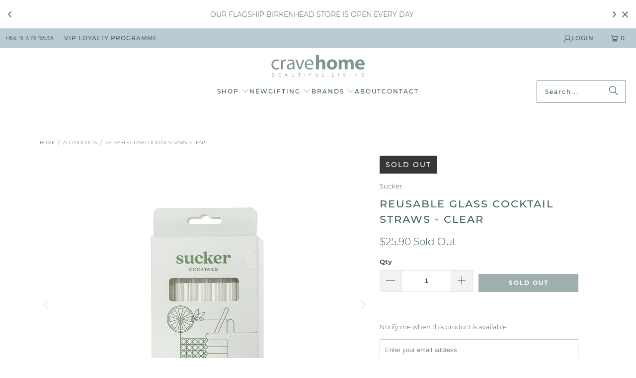

--- FILE ---
content_type: text/html; charset=utf-8
request_url: https://www.cravehome.co.nz/products/reusable-glass-cocktail-straws-clear
body_size: 33704
content:


 <!DOCTYPE html>
<html class="no-js no-touch" lang="en"> <head> <script>
    window.Store = window.Store || {};
    window.Store.id = 13714319;</script> <meta charset="utf-8"> <meta http-equiv="cleartype" content="on"> <meta name="robots" content="index,follow"> <!-- Mobile Specific Metas --> <meta name="HandheldFriendly" content="True"> <meta name="MobileOptimized" content="320"> <meta name="viewport" content="width=device-width,initial-scale=1"> <meta name="theme-color" content="#ffffff"> <title>
      Reusable Glass Cocktail Straws - Clear - cravehome</title> <meta name="description" content="These cocktail glass drinking straws will elevate your beverages, the sustainable way.Durable, reusable, and beautiful, what more could you want?Don&#39;t be a sucker, suck on these instead! 6 X Drinking Straws - 8mm x 150mm 1 x Cleaner brush - one size fits all.  Why you&#39;ll love our glass straws: Great for cocktails, juic"/> <!-- Preconnect Domains --> <link rel="preconnect" href="https://fonts.shopifycdn.com" /> <link rel="preconnect" href="https://cdn.shopify.com" /> <link rel="preconnect" href="https://v.shopify.com" /> <link rel="preconnect" href="https://cdn.shopifycloud.com" /> <link rel="preconnect" href="https://monorail-edge.shopifysvc.com"> <!-- fallback for browsers that don't support preconnect --> <link rel="dns-prefetch" href="https://fonts.shopifycdn.com" /> <link rel="dns-prefetch" href="https://cdn.shopify.com" /> <link rel="dns-prefetch" href="https://v.shopify.com" /> <link rel="dns-prefetch" href="https://cdn.shopifycloud.com" /> <link rel="dns-prefetch" href="https://monorail-edge.shopifysvc.com"> <!-- Preload Assets --> <link rel="preload" href="//www.cravehome.co.nz/cdn/shop/t/36/assets/fancybox.css?v=19278034316635137701683703792" as="style"> <link rel="preload" href="//www.cravehome.co.nz/cdn/shop/t/36/assets/styles.css?v=159648407443496511611718758082" as="style"> <link rel="preload" href="//www.cravehome.co.nz/cdn/shop/t/36/assets/jquery.min.js?v=81049236547974671631683703792" as="script"> <link rel="preload" href="//www.cravehome.co.nz/cdn/shop/t/36/assets/vendors.js?v=116787145737697578771683703792" as="script"> <link rel="preload" href="//www.cravehome.co.nz/cdn/shop/t/36/assets/sections.js?v=92026143547309167601683703792" as="script"> <link rel="preload" href="//www.cravehome.co.nz/cdn/shop/t/36/assets/utilities.js?v=68769027471941400431683703792" as="script"> <link rel="preload" href="//www.cravehome.co.nz/cdn/shop/t/36/assets/app.js?v=177844913793715598101683703792" as="script"> <!-- Stylesheet for Fancybox library --> <link href="//www.cravehome.co.nz/cdn/shop/t/36/assets/fancybox.css?v=19278034316635137701683703792" rel="stylesheet" type="text/css" media="all" /> <!-- Stylesheets for Turbo --> <link href="//www.cravehome.co.nz/cdn/shop/t/36/assets/styles.css?v=159648407443496511611718758082" rel="stylesheet" type="text/css" media="all" /> <script>
      window.lazySizesConfig = window.lazySizesConfig || {};

      lazySizesConfig.expand = 300;
      lazySizesConfig.loadHidden = false;

      /*! lazysizes - v5.2.2 - bgset plugin */
      !function(e,t){var a=function(){t(e.lazySizes),e.removeEventListener("lazyunveilread",a,!0)};t=t.bind(null,e,e.document),"object"==typeof module&&module.exports?t(require("lazysizes")):"function"==typeof define&&define.amd?define(["lazysizes"],t):e.lazySizes?a():e.addEventListener("lazyunveilread",a,!0)}(window,function(e,z,g){"use strict";var c,y,b,f,i,s,n,v,m;e.addEventListener&&(c=g.cfg,y=/\s+/g,b=/\s*\|\s+|\s+\|\s*/g,f=/^(.+?)(?:\s+\[\s*(.+?)\s*\])(?:\s+\[\s*(.+?)\s*\])?$/,i=/^\s*\(*\s*type\s*:\s*(.+?)\s*\)*\s*$/,s=/\(|\)|'/,n={contain:1,cover:1},v=function(e,t){var a;t&&((a=t.match(i))&&a[1]?e.setAttribute("type",a[1]):e.setAttribute("media",c.customMedia[t]||t))},m=function(e){var t,a,i,r;e.target._lazybgset&&(a=(t=e.target)._lazybgset,(i=t.currentSrc||t.src)&&((r=g.fire(a,"bgsetproxy",{src:i,useSrc:s.test(i)?JSON.stringify(i):i})).defaultPrevented||(a.style.backgroundImage="url("+r.detail.useSrc+")")),t._lazybgsetLoading&&(g.fire(a,"_lazyloaded",{},!1,!0),delete t._lazybgsetLoading))},addEventListener("lazybeforeunveil",function(e){var t,a,i,r,s,n,l,d,o,u;!e.defaultPrevented&&(t=e.target.getAttribute("data-bgset"))&&(o=e.target,(u=z.createElement("img")).alt="",u._lazybgsetLoading=!0,e.detail.firesLoad=!0,a=t,i=o,r=u,s=z.createElement("picture"),n=i.getAttribute(c.sizesAttr),l=i.getAttribute("data-ratio"),d=i.getAttribute("data-optimumx"),i._lazybgset&&i._lazybgset.parentNode==i&&i.removeChild(i._lazybgset),Object.defineProperty(r,"_lazybgset",{value:i,writable:!0}),Object.defineProperty(i,"_lazybgset",{value:s,writable:!0}),a=a.replace(y," ").split(b),s.style.display="none",r.className=c.lazyClass,1!=a.length||n||(n="auto"),a.forEach(function(e){var t,a=z.createElement("source");n&&"auto"!=n&&a.setAttribute("sizes",n),(t=e.match(f))?(a.setAttribute(c.srcsetAttr,t[1]),v(a,t[2]),v(a,t[3])):a.setAttribute(c.srcsetAttr,e),s.appendChild(a)}),n&&(r.setAttribute(c.sizesAttr,n),i.removeAttribute(c.sizesAttr),i.removeAttribute("sizes")),d&&r.setAttribute("data-optimumx",d),l&&r.setAttribute("data-ratio",l),s.appendChild(r),i.appendChild(s),setTimeout(function(){g.loader.unveil(u),g.rAF(function(){g.fire(u,"_lazyloaded",{},!0,!0),u.complete&&m({target:u})})}))}),z.addEventListener("load",m,!0),e.addEventListener("lazybeforesizes",function(e){var t,a,i,r;e.detail.instance==g&&e.target._lazybgset&&e.detail.dataAttr&&(t=e.target._lazybgset,i=t,r=(getComputedStyle(i)||{getPropertyValue:function(){}}).getPropertyValue("background-size"),!n[r]&&n[i.style.backgroundSize]&&(r=i.style.backgroundSize),n[a=r]&&(e.target._lazysizesParentFit=a,g.rAF(function(){e.target.setAttribute("data-parent-fit",a),e.target._lazysizesParentFit&&delete e.target._lazysizesParentFit})))},!0),z.documentElement.addEventListener("lazybeforesizes",function(e){var t,a;!e.defaultPrevented&&e.target._lazybgset&&e.detail.instance==g&&(e.detail.width=(t=e.target._lazybgset,a=g.gW(t,t.parentNode),(!t._lazysizesWidth||a>t._lazysizesWidth)&&(t._lazysizesWidth=a),t._lazysizesWidth))}))});

      /*! lazysizes - v5.2.2 */
      !function(e){var t=function(u,D,f){"use strict";var k,H;if(function(){var e;var t={lazyClass:"lazyload",loadedClass:"lazyloaded",loadingClass:"lazyloading",preloadClass:"lazypreload",errorClass:"lazyerror",autosizesClass:"lazyautosizes",srcAttr:"data-src",srcsetAttr:"data-srcset",sizesAttr:"data-sizes",minSize:40,customMedia:{},init:true,expFactor:1.5,hFac:.8,loadMode:2,loadHidden:true,ricTimeout:0,throttleDelay:125};H=u.lazySizesConfig||u.lazysizesConfig||{};for(e in t){if(!(e in H)){H[e]=t[e]}}}(),!D||!D.getElementsByClassName){return{init:function(){},cfg:H,noSupport:true}}var O=D.documentElement,a=u.HTMLPictureElement,P="addEventListener",$="getAttribute",q=u[P].bind(u),I=u.setTimeout,U=u.requestAnimationFrame||I,l=u.requestIdleCallback,j=/^picture$/i,r=["load","error","lazyincluded","_lazyloaded"],i={},G=Array.prototype.forEach,J=function(e,t){if(!i[t]){i[t]=new RegExp("(\\s|^)"+t+"(\\s|$)")}return i[t].test(e[$]("class")||"")&&i[t]},K=function(e,t){if(!J(e,t)){e.setAttribute("class",(e[$]("class")||"").trim()+" "+t)}},Q=function(e,t){var i;if(i=J(e,t)){e.setAttribute("class",(e[$]("class")||"").replace(i," "))}},V=function(t,i,e){var a=e?P:"removeEventListener";if(e){V(t,i)}r.forEach(function(e){t[a](e,i)})},X=function(e,t,i,a,r){var n=D.createEvent("Event");if(!i){i={}}i.instance=k;n.initEvent(t,!a,!r);n.detail=i;e.dispatchEvent(n);return n},Y=function(e,t){var i;if(!a&&(i=u.picturefill||H.pf)){if(t&&t.src&&!e[$]("srcset")){e.setAttribute("srcset",t.src)}i({reevaluate:true,elements:[e]})}else if(t&&t.src){e.src=t.src}},Z=function(e,t){return(getComputedStyle(e,null)||{})[t]},s=function(e,t,i){i=i||e.offsetWidth;while(i<H.minSize&&t&&!e._lazysizesWidth){i=t.offsetWidth;t=t.parentNode}return i},ee=function(){var i,a;var t=[];var r=[];var n=t;var s=function(){var e=n;n=t.length?r:t;i=true;a=false;while(e.length){e.shift()()}i=false};var e=function(e,t){if(i&&!t){e.apply(this,arguments)}else{n.push(e);if(!a){a=true;(D.hidden?I:U)(s)}}};e._lsFlush=s;return e}(),te=function(i,e){return e?function(){ee(i)}:function(){var e=this;var t=arguments;ee(function(){i.apply(e,t)})}},ie=function(e){var i;var a=0;var r=H.throttleDelay;var n=H.ricTimeout;var t=function(){i=false;a=f.now();e()};var s=l&&n>49?function(){l(t,{timeout:n});if(n!==H.ricTimeout){n=H.ricTimeout}}:te(function(){I(t)},true);return function(e){var t;if(e=e===true){n=33}if(i){return}i=true;t=r-(f.now()-a);if(t<0){t=0}if(e||t<9){s()}else{I(s,t)}}},ae=function(e){var t,i;var a=99;var r=function(){t=null;e()};var n=function(){var e=f.now()-i;if(e<a){I(n,a-e)}else{(l||r)(r)}};return function(){i=f.now();if(!t){t=I(n,a)}}},e=function(){var v,m,c,h,e;var y,z,g,p,C,b,A;var n=/^img$/i;var d=/^iframe$/i;var E="onscroll"in u&&!/(gle|ing)bot/.test(navigator.userAgent);var _=0;var w=0;var N=0;var M=-1;var x=function(e){N--;if(!e||N<0||!e.target){N=0}};var W=function(e){if(A==null){A=Z(D.body,"visibility")=="hidden"}return A||!(Z(e.parentNode,"visibility")=="hidden"&&Z(e,"visibility")=="hidden")};var S=function(e,t){var i;var a=e;var r=W(e);g-=t;b+=t;p-=t;C+=t;while(r&&(a=a.offsetParent)&&a!=D.body&&a!=O){r=(Z(a,"opacity")||1)>0;if(r&&Z(a,"overflow")!="visible"){i=a.getBoundingClientRect();r=C>i.left&&p<i.right&&b>i.top-1&&g<i.bottom+1}}return r};var t=function(){var e,t,i,a,r,n,s,l,o,u,f,c;var d=k.elements;if((h=H.loadMode)&&N<8&&(e=d.length)){t=0;M++;for(;t<e;t++){if(!d[t]||d[t]._lazyRace){continue}if(!E||k.prematureUnveil&&k.prematureUnveil(d[t])){R(d[t]);continue}if(!(l=d[t][$]("data-expand"))||!(n=l*1)){n=w}if(!u){u=!H.expand||H.expand<1?O.clientHeight>500&&O.clientWidth>500?500:370:H.expand;k._defEx=u;f=u*H.expFactor;c=H.hFac;A=null;if(w<f&&N<1&&M>2&&h>2&&!D.hidden){w=f;M=0}else if(h>1&&M>1&&N<6){w=u}else{w=_}}if(o!==n){y=innerWidth+n*c;z=innerHeight+n;s=n*-1;o=n}i=d[t].getBoundingClientRect();if((b=i.bottom)>=s&&(g=i.top)<=z&&(C=i.right)>=s*c&&(p=i.left)<=y&&(b||C||p||g)&&(H.loadHidden||W(d[t]))&&(m&&N<3&&!l&&(h<3||M<4)||S(d[t],n))){R(d[t]);r=true;if(N>9){break}}else if(!r&&m&&!a&&N<4&&M<4&&h>2&&(v[0]||H.preloadAfterLoad)&&(v[0]||!l&&(b||C||p||g||d[t][$](H.sizesAttr)!="auto"))){a=v[0]||d[t]}}if(a&&!r){R(a)}}};var i=ie(t);var B=function(e){var t=e.target;if(t._lazyCache){delete t._lazyCache;return}x(e);K(t,H.loadedClass);Q(t,H.loadingClass);V(t,L);X(t,"lazyloaded")};var a=te(B);var L=function(e){a({target:e.target})};var T=function(t,i){try{t.contentWindow.location.replace(i)}catch(e){t.src=i}};var F=function(e){var t;var i=e[$](H.srcsetAttr);if(t=H.customMedia[e[$]("data-media")||e[$]("media")]){e.setAttribute("media",t)}if(i){e.setAttribute("srcset",i)}};var s=te(function(t,e,i,a,r){var n,s,l,o,u,f;if(!(u=X(t,"lazybeforeunveil",e)).defaultPrevented){if(a){if(i){K(t,H.autosizesClass)}else{t.setAttribute("sizes",a)}}s=t[$](H.srcsetAttr);n=t[$](H.srcAttr);if(r){l=t.parentNode;o=l&&j.test(l.nodeName||"")}f=e.firesLoad||"src"in t&&(s||n||o);u={target:t};K(t,H.loadingClass);if(f){clearTimeout(c);c=I(x,2500);V(t,L,true)}if(o){G.call(l.getElementsByTagName("source"),F)}if(s){t.setAttribute("srcset",s)}else if(n&&!o){if(d.test(t.nodeName)){T(t,n)}else{t.src=n}}if(r&&(s||o)){Y(t,{src:n})}}if(t._lazyRace){delete t._lazyRace}Q(t,H.lazyClass);ee(function(){var e=t.complete&&t.naturalWidth>1;if(!f||e){if(e){K(t,"ls-is-cached")}B(u);t._lazyCache=true;I(function(){if("_lazyCache"in t){delete t._lazyCache}},9)}if(t.loading=="lazy"){N--}},true)});var R=function(e){if(e._lazyRace){return}var t;var i=n.test(e.nodeName);var a=i&&(e[$](H.sizesAttr)||e[$]("sizes"));var r=a=="auto";if((r||!m)&&i&&(e[$]("src")||e.srcset)&&!e.complete&&!J(e,H.errorClass)&&J(e,H.lazyClass)){return}t=X(e,"lazyunveilread").detail;if(r){re.updateElem(e,true,e.offsetWidth)}e._lazyRace=true;N++;s(e,t,r,a,i)};var r=ae(function(){H.loadMode=3;i()});var l=function(){if(H.loadMode==3){H.loadMode=2}r()};var o=function(){if(m){return}if(f.now()-e<999){I(o,999);return}m=true;H.loadMode=3;i();q("scroll",l,true)};return{_:function(){e=f.now();k.elements=D.getElementsByClassName(H.lazyClass);v=D.getElementsByClassName(H.lazyClass+" "+H.preloadClass);q("scroll",i,true);q("resize",i,true);q("pageshow",function(e){if(e.persisted){var t=D.querySelectorAll("."+H.loadingClass);if(t.length&&t.forEach){U(function(){t.forEach(function(e){if(e.complete){R(e)}})})}}});if(u.MutationObserver){new MutationObserver(i).observe(O,{childList:true,subtree:true,attributes:true})}else{O[P]("DOMNodeInserted",i,true);O[P]("DOMAttrModified",i,true);setInterval(i,999)}q("hashchange",i,true);["focus","mouseover","click","load","transitionend","animationend"].forEach(function(e){D[P](e,i,true)});if(/d$|^c/.test(D.readyState)){o()}else{q("load",o);D[P]("DOMContentLoaded",i);I(o,2e4)}if(k.elements.length){t();ee._lsFlush()}else{i()}},checkElems:i,unveil:R,_aLSL:l}}(),re=function(){var i;var n=te(function(e,t,i,a){var r,n,s;e._lazysizesWidth=a;a+="px";e.setAttribute("sizes",a);if(j.test(t.nodeName||"")){r=t.getElementsByTagName("source");for(n=0,s=r.length;n<s;n++){r[n].setAttribute("sizes",a)}}if(!i.detail.dataAttr){Y(e,i.detail)}});var a=function(e,t,i){var a;var r=e.parentNode;if(r){i=s(e,r,i);a=X(e,"lazybeforesizes",{width:i,dataAttr:!!t});if(!a.defaultPrevented){i=a.detail.width;if(i&&i!==e._lazysizesWidth){n(e,r,a,i)}}}};var e=function(){var e;var t=i.length;if(t){e=0;for(;e<t;e++){a(i[e])}}};var t=ae(e);return{_:function(){i=D.getElementsByClassName(H.autosizesClass);q("resize",t)},checkElems:t,updateElem:a}}(),t=function(){if(!t.i&&D.getElementsByClassName){t.i=true;re._();e._()}};return I(function(){H.init&&t()}),k={cfg:H,autoSizer:re,loader:e,init:t,uP:Y,aC:K,rC:Q,hC:J,fire:X,gW:s,rAF:ee}}(e,e.document,Date);e.lazySizes=t,"object"==typeof module&&module.exports&&(module.exports=t)}("undefined"!=typeof window?window:{});</script> <!-- Icons --> <link rel="shortcut icon" type="image/x-icon" href="//www.cravehome.co.nz/cdn/shop/files/cravehomefavicon_180x180.png?v=1658294555"> <link rel="apple-touch-icon" href="//www.cravehome.co.nz/cdn/shop/files/cravehomefavicon_180x180.png?v=1658294555"/> <link rel="apple-touch-icon" sizes="57x57" href="//www.cravehome.co.nz/cdn/shop/files/cravehomefavicon_57x57.png?v=1658294555"/> <link rel="apple-touch-icon" sizes="60x60" href="//www.cravehome.co.nz/cdn/shop/files/cravehomefavicon_60x60.png?v=1658294555"/> <link rel="apple-touch-icon" sizes="72x72" href="//www.cravehome.co.nz/cdn/shop/files/cravehomefavicon_72x72.png?v=1658294555"/> <link rel="apple-touch-icon" sizes="76x76" href="//www.cravehome.co.nz/cdn/shop/files/cravehomefavicon_76x76.png?v=1658294555"/> <link rel="apple-touch-icon" sizes="114x114" href="//www.cravehome.co.nz/cdn/shop/files/cravehomefavicon_114x114.png?v=1658294555"/> <link rel="apple-touch-icon" sizes="180x180" href="//www.cravehome.co.nz/cdn/shop/files/cravehomefavicon_180x180.png?v=1658294555"/> <link rel="apple-touch-icon" sizes="228x228" href="//www.cravehome.co.nz/cdn/shop/files/cravehomefavicon_228x228.png?v=1658294555"/> <link rel="canonical" href="https://www.cravehome.co.nz/products/reusable-glass-cocktail-straws-clear"/> <script src="//www.cravehome.co.nz/cdn/shop/t/36/assets/jquery.min.js?v=81049236547974671631683703792" defer></script> <script>
      window.PXUTheme = window.PXUTheme || {};
      window.PXUTheme.version = '9.0.0';
      window.PXUTheme.name = 'Turbo';</script>
    


    
<template id="price-ui"><span class="price " data-price></span><span class="compare-at-price" data-compare-at-price></span><span class="unit-pricing" data-unit-pricing></span></template> <template id="price-ui-badge"><div class="price-ui-badge__sticker price-ui-badge__sticker--"> <span class="price-ui-badge__sticker-text" data-badge></span></div></template> <template id="price-ui__price"><span class="money" data-price></span></template> <template id="price-ui__price-range"><span class="price-min" data-price-min><span class="money" data-price></span></span> - <span class="price-max" data-price-max><span class="money" data-price></span></span></template> <template id="price-ui__unit-pricing"><span class="unit-quantity" data-unit-quantity></span> | <span class="unit-price" data-unit-price><span class="money" data-price></span></span> / <span class="unit-measurement" data-unit-measurement></span></template> <template id="price-ui-badge__percent-savings-range">Save up to <span data-price-percent></span>%</template> <template id="price-ui-badge__percent-savings">Save <span data-price-percent></span>%</template> <template id="price-ui-badge__price-savings-range">Save up to <span class="money" data-price></span></template> <template id="price-ui-badge__price-savings">Save <span class="money" data-price></span></template> <template id="price-ui-badge__on-sale">Sale</template> <template id="price-ui-badge__sold-out">Sold out</template> <template id="price-ui-badge__in-stock">In stock</template> <script>
      
window.PXUTheme = window.PXUTheme || {};


window.PXUTheme.theme_settings = {};
window.PXUTheme.currency = {};
window.PXUTheme.routes = window.PXUTheme.routes || {};


window.PXUTheme.theme_settings.display_tos_checkbox = false;
window.PXUTheme.theme_settings.go_to_checkout = true;
window.PXUTheme.theme_settings.cart_action = "ajax";
window.PXUTheme.theme_settings.cart_shipping_calculator = false;


window.PXUTheme.theme_settings.collection_swatches = false;
window.PXUTheme.theme_settings.collection_secondary_image = true;


window.PXUTheme.currency.show_multiple_currencies = false;
window.PXUTheme.currency.shop_currency = "NZD";
window.PXUTheme.currency.default_currency = "USD";
window.PXUTheme.currency.display_format = "money_format";
window.PXUTheme.currency.money_format = "${{amount}}";
window.PXUTheme.currency.money_format_no_currency = "${{amount}}";
window.PXUTheme.currency.money_format_currency = "${{amount}} NZD";
window.PXUTheme.currency.native_multi_currency = false;
window.PXUTheme.currency.iso_code = "NZD";
window.PXUTheme.currency.symbol = "$";


window.PXUTheme.theme_settings.display_inventory_left = false;
window.PXUTheme.theme_settings.inventory_threshold = 10;
window.PXUTheme.theme_settings.limit_quantity = true;


window.PXUTheme.theme_settings.menu_position = null;


window.PXUTheme.theme_settings.newsletter_popup = false;
window.PXUTheme.theme_settings.newsletter_popup_days = "7";
window.PXUTheme.theme_settings.newsletter_popup_mobile = false;
window.PXUTheme.theme_settings.newsletter_popup_seconds = 12;


window.PXUTheme.theme_settings.pagination_type = "load_more_button";


window.PXUTheme.theme_settings.enable_shopify_collection_badges = false;
window.PXUTheme.theme_settings.quick_shop_thumbnail_position = null;
window.PXUTheme.theme_settings.product_form_style = "dropdown";
window.PXUTheme.theme_settings.sale_banner_enabled = true;
window.PXUTheme.theme_settings.display_savings = false;
window.PXUTheme.theme_settings.display_sold_out_price = true;
window.PXUTheme.theme_settings.free_text = "Free";
window.PXUTheme.theme_settings.video_looping = null;
window.PXUTheme.theme_settings.quick_shop_style = "popup";
window.PXUTheme.theme_settings.hover_enabled = false;


window.PXUTheme.routes.cart_url = "/cart";
window.PXUTheme.routes.root_url = "/";
window.PXUTheme.routes.search_url = "/search";
window.PXUTheme.routes.all_products_collection_url = "/collections/all";
window.PXUTheme.routes.product_recommendations_url = "/recommendations/products";
window.PXUTheme.routes.predictive_search_url = "/search/suggest";


window.PXUTheme.theme_settings.image_loading_style = "appear";


window.PXUTheme.theme_settings.enable_autocomplete = true;


window.PXUTheme.theme_settings.page_dots_enabled = true;
window.PXUTheme.theme_settings.slideshow_arrow_size = "light";


window.PXUTheme.theme_settings.quick_shop_enabled = false;


window.PXUTheme.translation = {};


window.PXUTheme.translation.agree_to_terms_warning = "You must agree with the terms and conditions to checkout.";
window.PXUTheme.translation.one_item_left = "item left";
window.PXUTheme.translation.items_left_text = "items left";
window.PXUTheme.translation.cart_savings_text = "Total Savings";
window.PXUTheme.translation.cart_discount_text = "Discount";
window.PXUTheme.translation.cart_subtotal_text = "Subtotal";
window.PXUTheme.translation.cart_remove_text = "Remove";
window.PXUTheme.translation.cart_free_text = "Free";


window.PXUTheme.translation.newsletter_success_text = "Thank you for joining our mailing list!";


window.PXUTheme.translation.notify_email = "Enter your email address...";
window.PXUTheme.translation.notify_email_value = "Translation missing: en.contact.fields.email";
window.PXUTheme.translation.notify_email_send = "Send";
window.PXUTheme.translation.notify_message_first = "Please notify me when ";
window.PXUTheme.translation.notify_message_last = " becomes available - ";
window.PXUTheme.translation.notify_success_text = "Thanks! We will notify you when this product becomes available!";


window.PXUTheme.translation.add_to_cart = "Add to Cart";
window.PXUTheme.translation.coming_soon_text = "Coming Soon";
window.PXUTheme.translation.sold_out_text = "Sold Out";
window.PXUTheme.translation.sale_text = "Sale";
window.PXUTheme.translation.savings_text = "You Save";
window.PXUTheme.translation.from_text = "from";
window.PXUTheme.translation.new_text = "New";
window.PXUTheme.translation.pre_order_text = "Pre-Order";
window.PXUTheme.translation.unavailable_text = "Unavailable";


window.PXUTheme.translation.all_results = "View all results";
window.PXUTheme.translation.no_results = "Sorry, no results!";


window.PXUTheme.media_queries = {};
window.PXUTheme.media_queries.small = window.matchMedia( "(max-width: 480px)" );
window.PXUTheme.media_queries.medium = window.matchMedia( "(max-width: 798px)" );
window.PXUTheme.media_queries.large = window.matchMedia( "(min-width: 799px)" );
window.PXUTheme.media_queries.larger = window.matchMedia( "(min-width: 960px)" );
window.PXUTheme.media_queries.xlarge = window.matchMedia( "(min-width: 1200px)" );
window.PXUTheme.media_queries.ie10 = window.matchMedia( "all and (-ms-high-contrast: none), (-ms-high-contrast: active)" );
window.PXUTheme.media_queries.tablet = window.matchMedia( "only screen and (min-width: 799px) and (max-width: 1024px)" );
window.PXUTheme.media_queries.mobile_and_tablet = window.matchMedia( "(max-width: 1024px)" );</script> <script src="//www.cravehome.co.nz/cdn/shop/t/36/assets/vendors.js?v=116787145737697578771683703792" defer></script> <script src="//www.cravehome.co.nz/cdn/shop/t/36/assets/sections.js?v=92026143547309167601683703792" defer></script> <script src="//www.cravehome.co.nz/cdn/shop/t/36/assets/utilities.js?v=68769027471941400431683703792" defer></script> <script src="//www.cravehome.co.nz/cdn/shop/t/36/assets/app.js?v=177844913793715598101683703792" defer></script> <script src="//www.cravehome.co.nz/cdn/shop/t/36/assets/instantclick.min.js?v=20092422000980684151683703792" data-no-instant defer></script> <script data-no-instant>
        window.addEventListener('DOMContentLoaded', function() {

          function inIframe() {
            try {
              return window.self !== window.top;
            } catch (e) {
              return true;
            }
          }

          if (!inIframe()){
            InstantClick.on('change', function() {

              $('head script[src*="shopify"]').each(function() {
                var script = document.createElement('script');
                script.type = 'text/javascript';
                script.src = $(this).attr('src');

                $('body').append(script);
              });

              $('body').removeClass('fancybox-active');
              $.fancybox.destroy();

              InstantClick.init();

            });
          }
        });</script> <script></script> <script>window.performance && window.performance.mark && window.performance.mark('shopify.content_for_header.start');</script><meta name="google-site-verification" content="f5xmIy_6XZ_YqsiQ8JWtBXByB64bzzSsVTbQxK6V4XI">
<meta id="shopify-digital-wallet" name="shopify-digital-wallet" content="/13714319/digital_wallets/dialog">
<meta name="shopify-checkout-api-token" content="b2d675c93b564515fd7a6204ddb08871">
<link rel="alternate" type="application/json+oembed" href="https://www.cravehome.co.nz/products/reusable-glass-cocktail-straws-clear.oembed">
<script async="async" src="/checkouts/internal/preloads.js?locale=en-NZ"></script>
<link rel="preconnect" href="https://shop.app" crossorigin="anonymous">
<script async="async" src="https://shop.app/checkouts/internal/preloads.js?locale=en-NZ&shop_id=13714319" crossorigin="anonymous"></script>
<script id="apple-pay-shop-capabilities" type="application/json">{"shopId":13714319,"countryCode":"NZ","currencyCode":"NZD","merchantCapabilities":["supports3DS"],"merchantId":"gid:\/\/shopify\/Shop\/13714319","merchantName":"cravehome","requiredBillingContactFields":["postalAddress","email","phone"],"requiredShippingContactFields":["postalAddress","email","phone"],"shippingType":"shipping","supportedNetworks":["visa","masterCard"],"total":{"type":"pending","label":"cravehome","amount":"1.00"},"shopifyPaymentsEnabled":true,"supportsSubscriptions":true}</script>
<script id="shopify-features" type="application/json">{"accessToken":"b2d675c93b564515fd7a6204ddb08871","betas":["rich-media-storefront-analytics"],"domain":"www.cravehome.co.nz","predictiveSearch":true,"shopId":13714319,"locale":"en"}</script>
<script>var Shopify = Shopify || {};
Shopify.shop = "cravehomestore.myshopify.com";
Shopify.locale = "en";
Shopify.currency = {"active":"NZD","rate":"1.0"};
Shopify.country = "NZ";
Shopify.theme = {"name":"CRAVE MAIN THEME","id":122231291959,"schema_name":"Turbo","schema_version":"9.0.0","theme_store_id":null,"role":"main"};
Shopify.theme.handle = "null";
Shopify.theme.style = {"id":null,"handle":null};
Shopify.cdnHost = "www.cravehome.co.nz/cdn";
Shopify.routes = Shopify.routes || {};
Shopify.routes.root = "/";</script>
<script type="module">!function(o){(o.Shopify=o.Shopify||{}).modules=!0}(window);</script>
<script>!function(o){function n(){var o=[];function n(){o.push(Array.prototype.slice.apply(arguments))}return n.q=o,n}var t=o.Shopify=o.Shopify||{};t.loadFeatures=n(),t.autoloadFeatures=n()}(window);</script>
<script>
  window.ShopifyPay = window.ShopifyPay || {};
  window.ShopifyPay.apiHost = "shop.app\/pay";
  window.ShopifyPay.redirectState = null;
</script>
<script id="shop-js-analytics" type="application/json">{"pageType":"product"}</script>
<script defer="defer" async type="module" src="//www.cravehome.co.nz/cdn/shopifycloud/shop-js/modules/v2/client.init-shop-cart-sync_WVOgQShq.en.esm.js"></script>
<script defer="defer" async type="module" src="//www.cravehome.co.nz/cdn/shopifycloud/shop-js/modules/v2/chunk.common_C_13GLB1.esm.js"></script>
<script defer="defer" async type="module" src="//www.cravehome.co.nz/cdn/shopifycloud/shop-js/modules/v2/chunk.modal_CLfMGd0m.esm.js"></script>
<script type="module">
  await import("//www.cravehome.co.nz/cdn/shopifycloud/shop-js/modules/v2/client.init-shop-cart-sync_WVOgQShq.en.esm.js");
await import("//www.cravehome.co.nz/cdn/shopifycloud/shop-js/modules/v2/chunk.common_C_13GLB1.esm.js");
await import("//www.cravehome.co.nz/cdn/shopifycloud/shop-js/modules/v2/chunk.modal_CLfMGd0m.esm.js");

  window.Shopify.SignInWithShop?.initShopCartSync?.({"fedCMEnabled":true,"windoidEnabled":true});

</script>
<script>
  window.Shopify = window.Shopify || {};
  if (!window.Shopify.featureAssets) window.Shopify.featureAssets = {};
  window.Shopify.featureAssets['shop-js'] = {"shop-cart-sync":["modules/v2/client.shop-cart-sync_DuR37GeY.en.esm.js","modules/v2/chunk.common_C_13GLB1.esm.js","modules/v2/chunk.modal_CLfMGd0m.esm.js"],"init-fed-cm":["modules/v2/client.init-fed-cm_BucUoe6W.en.esm.js","modules/v2/chunk.common_C_13GLB1.esm.js","modules/v2/chunk.modal_CLfMGd0m.esm.js"],"shop-toast-manager":["modules/v2/client.shop-toast-manager_B0JfrpKj.en.esm.js","modules/v2/chunk.common_C_13GLB1.esm.js","modules/v2/chunk.modal_CLfMGd0m.esm.js"],"init-shop-cart-sync":["modules/v2/client.init-shop-cart-sync_WVOgQShq.en.esm.js","modules/v2/chunk.common_C_13GLB1.esm.js","modules/v2/chunk.modal_CLfMGd0m.esm.js"],"shop-button":["modules/v2/client.shop-button_B_U3bv27.en.esm.js","modules/v2/chunk.common_C_13GLB1.esm.js","modules/v2/chunk.modal_CLfMGd0m.esm.js"],"init-windoid":["modules/v2/client.init-windoid_DuP9q_di.en.esm.js","modules/v2/chunk.common_C_13GLB1.esm.js","modules/v2/chunk.modal_CLfMGd0m.esm.js"],"shop-cash-offers":["modules/v2/client.shop-cash-offers_BmULhtno.en.esm.js","modules/v2/chunk.common_C_13GLB1.esm.js","modules/v2/chunk.modal_CLfMGd0m.esm.js"],"pay-button":["modules/v2/client.pay-button_CrPSEbOK.en.esm.js","modules/v2/chunk.common_C_13GLB1.esm.js","modules/v2/chunk.modal_CLfMGd0m.esm.js"],"init-customer-accounts":["modules/v2/client.init-customer-accounts_jNk9cPYQ.en.esm.js","modules/v2/client.shop-login-button_DJ5ldayH.en.esm.js","modules/v2/chunk.common_C_13GLB1.esm.js","modules/v2/chunk.modal_CLfMGd0m.esm.js"],"avatar":["modules/v2/client.avatar_BTnouDA3.en.esm.js"],"checkout-modal":["modules/v2/client.checkout-modal_pBPyh9w8.en.esm.js","modules/v2/chunk.common_C_13GLB1.esm.js","modules/v2/chunk.modal_CLfMGd0m.esm.js"],"init-shop-for-new-customer-accounts":["modules/v2/client.init-shop-for-new-customer-accounts_BUoCy7a5.en.esm.js","modules/v2/client.shop-login-button_DJ5ldayH.en.esm.js","modules/v2/chunk.common_C_13GLB1.esm.js","modules/v2/chunk.modal_CLfMGd0m.esm.js"],"init-customer-accounts-sign-up":["modules/v2/client.init-customer-accounts-sign-up_CnczCz9H.en.esm.js","modules/v2/client.shop-login-button_DJ5ldayH.en.esm.js","modules/v2/chunk.common_C_13GLB1.esm.js","modules/v2/chunk.modal_CLfMGd0m.esm.js"],"init-shop-email-lookup-coordinator":["modules/v2/client.init-shop-email-lookup-coordinator_CzjY5t9o.en.esm.js","modules/v2/chunk.common_C_13GLB1.esm.js","modules/v2/chunk.modal_CLfMGd0m.esm.js"],"shop-follow-button":["modules/v2/client.shop-follow-button_CsYC63q7.en.esm.js","modules/v2/chunk.common_C_13GLB1.esm.js","modules/v2/chunk.modal_CLfMGd0m.esm.js"],"shop-login-button":["modules/v2/client.shop-login-button_DJ5ldayH.en.esm.js","modules/v2/chunk.common_C_13GLB1.esm.js","modules/v2/chunk.modal_CLfMGd0m.esm.js"],"shop-login":["modules/v2/client.shop-login_B9ccPdmx.en.esm.js","modules/v2/chunk.common_C_13GLB1.esm.js","modules/v2/chunk.modal_CLfMGd0m.esm.js"],"lead-capture":["modules/v2/client.lead-capture_D0K_KgYb.en.esm.js","modules/v2/chunk.common_C_13GLB1.esm.js","modules/v2/chunk.modal_CLfMGd0m.esm.js"],"payment-terms":["modules/v2/client.payment-terms_BWmiNN46.en.esm.js","modules/v2/chunk.common_C_13GLB1.esm.js","modules/v2/chunk.modal_CLfMGd0m.esm.js"]};
</script>
<script>(function() {
  var isLoaded = false;
  function asyncLoad() {
    if (isLoaded) return;
    isLoaded = true;
    var urls = ["https:\/\/app.marsello.com\/Portal\/Widget\/ScriptToInstall\/6369c26fce0ceff6a8ba8cab?aProvId=63f3f893b0a4130dbc7b65b5\u0026shop=cravehomestore.myshopify.com","https:\/\/app.marsello.com\/Portal\/Widget\/ScriptToInstall\/6369c26fce0ceff6a8ba8cab?aProvId=63f3f893b0a4130dbc7b65b5\u0026shop=cravehomestore.myshopify.com","https:\/\/storage.nfcube.com\/instafeed-451416b4d381ad4bcb9f1af9c298e3a8.js?shop=cravehomestore.myshopify.com","https:\/\/app.marsello.com\/Portal\/Widget\/ScriptToInstall\/6369c26fce0ceff6a8ba8cab?aProvId=63f3f893b0a4130dbc7b65b5\u0026shop=cravehomestore.myshopify.com"];
    for (var i = 0; i <urls.length; i++) {
      var s = document.createElement('script');
      s.type = 'text/javascript';
      s.async = true;
      s.src = urls[i];
      var x = document.getElementsByTagName('script')[0];
      x.parentNode.insertBefore(s, x);
    }
  };
  if(window.attachEvent) {
    window.attachEvent('onload', asyncLoad);
  } else {
    window.addEventListener('load', asyncLoad, false);
  }
})();</script>
<script id="__st">var __st={"a":13714319,"offset":46800,"reqid":"193d0d87-2f8b-4666-909a-66e076d2b6ed-1769660889","pageurl":"www.cravehome.co.nz\/products\/reusable-glass-cocktail-straws-clear","u":"88eda89aefc7","p":"product","rtyp":"product","rid":6850238283831};</script>
<script>window.ShopifyPaypalV4VisibilityTracking = true;</script>
<script id="captcha-bootstrap">!function(){'use strict';const t='contact',e='account',n='new_comment',o=[[t,t],['blogs',n],['comments',n],[t,'customer']],c=[[e,'customer_login'],[e,'guest_login'],[e,'recover_customer_password'],[e,'create_customer']],r=t=>t.map((([t,e])=>`form[action*='/${t}']:not([data-nocaptcha='true']) input[name='form_type'][value='${e}']`)).join(','),a=t=>()=>t?[...document.querySelectorAll(t)].map((t=>t.form)):[];function s(){const t=[...o],e=r(t);return a(e)}const i='password',u='form_key',d=['recaptcha-v3-token','g-recaptcha-response','h-captcha-response',i],f=()=>{try{return window.sessionStorage}catch{return}},m='__shopify_v',_=t=>t.elements[u];function p(t,e,n=!1){try{const o=window.sessionStorage,c=JSON.parse(o.getItem(e)),{data:r}=function(t){const{data:e,action:n}=t;return t[m]||n?{data:e,action:n}:{data:t,action:n}}(c);for(const[e,n]of Object.entries(r))t.elements[e]&&(t.elements[e].value=n);n&&o.removeItem(e)}catch(o){console.error('form repopulation failed',{error:o})}}const l='form_type',E='cptcha';function T(t){t.dataset[E]=!0}const w=window,h=w.document,L='Shopify',v='ce_forms',y='captcha';let A=!1;((t,e)=>{const n=(g='f06e6c50-85a8-45c8-87d0-21a2b65856fe',I='https://cdn.shopify.com/shopifycloud/storefront-forms-hcaptcha/ce_storefront_forms_captcha_hcaptcha.v1.5.2.iife.js',D={infoText:'Protected by hCaptcha',privacyText:'Privacy',termsText:'Terms'},(t,e,n)=>{const o=w[L][v],c=o.bindForm;if(c)return c(t,g,e,D).then(n);var r;o.q.push([[t,g,e,D],n]),r=I,A||(h.body.append(Object.assign(h.createElement('script'),{id:'captcha-provider',async:!0,src:r})),A=!0)});var g,I,D;w[L]=w[L]||{},w[L][v]=w[L][v]||{},w[L][v].q=[],w[L][y]=w[L][y]||{},w[L][y].protect=function(t,e){n(t,void 0,e),T(t)},Object.freeze(w[L][y]),function(t,e,n,w,h,L){const[v,y,A,g]=function(t,e,n){const i=e?o:[],u=t?c:[],d=[...i,...u],f=r(d),m=r(i),_=r(d.filter((([t,e])=>n.includes(e))));return[a(f),a(m),a(_),s()]}(w,h,L),I=t=>{const e=t.target;return e instanceof HTMLFormElement?e:e&&e.form},D=t=>v().includes(t);t.addEventListener('submit',(t=>{const e=I(t);if(!e)return;const n=D(e)&&!e.dataset.hcaptchaBound&&!e.dataset.recaptchaBound,o=_(e),c=g().includes(e)&&(!o||!o.value);(n||c)&&t.preventDefault(),c&&!n&&(function(t){try{if(!f())return;!function(t){const e=f();if(!e)return;const n=_(t);if(!n)return;const o=n.value;o&&e.removeItem(o)}(t);const e=Array.from(Array(32),(()=>Math.random().toString(36)[2])).join('');!function(t,e){_(t)||t.append(Object.assign(document.createElement('input'),{type:'hidden',name:u})),t.elements[u].value=e}(t,e),function(t,e){const n=f();if(!n)return;const o=[...t.querySelectorAll(`input[type='${i}']`)].map((({name:t})=>t)),c=[...d,...o],r={};for(const[a,s]of new FormData(t).entries())c.includes(a)||(r[a]=s);n.setItem(e,JSON.stringify({[m]:1,action:t.action,data:r}))}(t,e)}catch(e){console.error('failed to persist form',e)}}(e),e.submit())}));const S=(t,e)=>{t&&!t.dataset[E]&&(n(t,e.some((e=>e===t))),T(t))};for(const o of['focusin','change'])t.addEventListener(o,(t=>{const e=I(t);D(e)&&S(e,y())}));const B=e.get('form_key'),M=e.get(l),P=B&&M;t.addEventListener('DOMContentLoaded',(()=>{const t=y();if(P)for(const e of t)e.elements[l].value===M&&p(e,B);[...new Set([...A(),...v().filter((t=>'true'===t.dataset.shopifyCaptcha))])].forEach((e=>S(e,t)))}))}(h,new URLSearchParams(w.location.search),n,t,e,['guest_login'])})(!0,!0)}();</script>
<script integrity="sha256-4kQ18oKyAcykRKYeNunJcIwy7WH5gtpwJnB7kiuLZ1E=" data-source-attribution="shopify.loadfeatures" defer="defer" src="//www.cravehome.co.nz/cdn/shopifycloud/storefront/assets/storefront/load_feature-a0a9edcb.js" crossorigin="anonymous"></script>
<script crossorigin="anonymous" defer="defer" src="//www.cravehome.co.nz/cdn/shopifycloud/storefront/assets/shopify_pay/storefront-65b4c6d7.js?v=20250812"></script>
<script data-source-attribution="shopify.dynamic_checkout.dynamic.init">var Shopify=Shopify||{};Shopify.PaymentButton=Shopify.PaymentButton||{isStorefrontPortableWallets:!0,init:function(){window.Shopify.PaymentButton.init=function(){};var t=document.createElement("script");t.src="https://www.cravehome.co.nz/cdn/shopifycloud/portable-wallets/latest/portable-wallets.en.js",t.type="module",document.head.appendChild(t)}};
</script>
<script data-source-attribution="shopify.dynamic_checkout.buyer_consent">
  function portableWalletsHideBuyerConsent(e){var t=document.getElementById("shopify-buyer-consent"),n=document.getElementById("shopify-subscription-policy-button");t&&n&&(t.classList.add("hidden"),t.setAttribute("aria-hidden","true"),n.removeEventListener("click",e))}function portableWalletsShowBuyerConsent(e){var t=document.getElementById("shopify-buyer-consent"),n=document.getElementById("shopify-subscription-policy-button");t&&n&&(t.classList.remove("hidden"),t.removeAttribute("aria-hidden"),n.addEventListener("click",e))}window.Shopify?.PaymentButton&&(window.Shopify.PaymentButton.hideBuyerConsent=portableWalletsHideBuyerConsent,window.Shopify.PaymentButton.showBuyerConsent=portableWalletsShowBuyerConsent);
</script>
<script data-source-attribution="shopify.dynamic_checkout.cart.bootstrap">document.addEventListener("DOMContentLoaded",(function(){function t(){return document.querySelector("shopify-accelerated-checkout-cart, shopify-accelerated-checkout")}if(t())Shopify.PaymentButton.init();else{new MutationObserver((function(e,n){t()&&(Shopify.PaymentButton.init(),n.disconnect())})).observe(document.body,{childList:!0,subtree:!0})}}));
</script>
<link id="shopify-accelerated-checkout-styles" rel="stylesheet" media="screen" href="https://www.cravehome.co.nz/cdn/shopifycloud/portable-wallets/latest/accelerated-checkout-backwards-compat.css" crossorigin="anonymous">
<style id="shopify-accelerated-checkout-cart">
        #shopify-buyer-consent {
  margin-top: 1em;
  display: inline-block;
  width: 100%;
}

#shopify-buyer-consent.hidden {
  display: none;
}

#shopify-subscription-policy-button {
  background: none;
  border: none;
  padding: 0;
  text-decoration: underline;
  font-size: inherit;
  cursor: pointer;
}

#shopify-subscription-policy-button::before {
  box-shadow: none;
}

      </style>

<script>window.performance && window.performance.mark && window.performance.mark('shopify.content_for_header.end');</script>

    

<meta name="author" content="cravehome">
<meta property="og:url" content="https://www.cravehome.co.nz/products/reusable-glass-cocktail-straws-clear">
<meta property="og:site_name" content="cravehome"> <meta property="og:type" content="product"> <meta property="og:title" content="Reusable Glass Cocktail Straws - Clear"> <meta property="og:image" content="https://www.cravehome.co.nz/cdn/shop/files/SUCKER_CocktailsClear_1_600x.jpg?v=1697680246"> <meta property="og:image:secure_url" content="https://www.cravehome.co.nz/cdn/shop/files/SUCKER_CocktailsClear_1_600x.jpg?v=1697680246"> <meta property="og:image:width" content="600"> <meta property="og:image:height" content="600"> <meta property="og:image" content="https://www.cravehome.co.nz/cdn/shop/files/SUCKER_CocktailsClear_2_600x.jpg?v=1697680245"> <meta property="og:image:secure_url" content="https://www.cravehome.co.nz/cdn/shop/files/SUCKER_CocktailsClear_2_600x.jpg?v=1697680245"> <meta property="og:image:width" content="600"> <meta property="og:image:height" content="600"> <meta property="og:image" content="https://www.cravehome.co.nz/cdn/shop/files/Sucker_Sept_Shot2_600x.jpg?v=1697680245"> <meta property="og:image:secure_url" content="https://www.cravehome.co.nz/cdn/shop/files/Sucker_Sept_Shot2_600x.jpg?v=1697680245"> <meta property="og:image:width" content="600"> <meta property="og:image:height" content="400"> <meta property="product:price:amount" content="25.90"> <meta property="product:price:currency" content="NZD"> <meta property="og:description" content="These cocktail glass drinking straws will elevate your beverages, the sustainable way.Durable, reusable, and beautiful, what more could you want?Don&#39;t be a sucker, suck on these instead! 6 X Drinking Straws - 8mm x 150mm 1 x Cleaner brush - one size fits all.  Why you&#39;ll love our glass straws: Great for cocktails, juic"> <meta name="twitter:site" content="@cravehome">

<meta name="twitter:card" content="summary"> <meta name="twitter:title" content="Reusable Glass Cocktail Straws - Clear"> <meta name="twitter:description" content="These cocktail glass drinking straws will elevate your beverages, the sustainable way.Durable, reusable, and beautiful, what more could you want?Don&#39;t be a sucker, suck on these instead!

6 X Drinking Straws - 8mm x 150mm
1 x Cleaner brush - one size fits all. 

Why you&#39;ll love our glass straws:

Great for cocktails, juices, and everything in between. The whole family will love them!
Sucker straws are designed to be reused, again, and again. Making them a great alternative to single-use plastics... those things suck! 


Our straws are crafted from the strongest commercially available high-borosilicate glass, making them durable and dishwasher safe. 


Did you know that glass sucks at conducting heat? This makes our straws the perfect fit for both hot and cold drinks!
"> <meta name="twitter:image" content="https://www.cravehome.co.nz/cdn/shop/files/SUCKER_CocktailsClear_1_240x.jpg?v=1697680246"> <meta name="twitter:image:width" content="240"> <meta name="twitter:image:height" content="240"> <meta name="twitter:image:alt" content="Sucker Reusable Glass Cocktail Straws - Clear"> <!-- /* Essential App Changes */ --> <script>
        window.essentialAnimationDuration = 8000;</script> <!-- /* End Essential App Changes */ --><!-- BEGIN app block: shopify://apps/essential-announcer/blocks/app-embed/93b5429f-c8d6-4c33-ae14-250fd84f361b --><script>
  
    window.essentialAnnouncementConfigs = [{"id":"47dfc6f4-66bc-412f-bfa7-ef27ba6970d5","createdAt":"2024-06-18T22:35:32.073+00:00","name":"Flagship Desktop","title":"Enjoy a 20% discount on all our products!","subheading":"","style":{"icon":{"size":32,"color":{"hex":"#333333"},"background":{"hex":"#ffffff"},"cornerRadius":4},"selectedTemplate":"custom","position":"top-page","stickyBar":false,"backgroundType":"singleBackground","singleColor":"#FFFFFF","gradientTurn":"90","gradientStart":"#DDDDDD","gradientEnd":"#FFFFFF","borderRadius":"0","borderSize":"0","borderColor":"#c5c8d1","titleSize":"15","titleColor":"#3F5E5E","font":"","subheadingSize":"14","subheadingColor":"#3F5E5E","buttonBackgroundColor":"#BCCAD2","buttonFontSize":"14","buttonFontColor":"#ffffff","buttonBorderRadius":"4","closeIconColor":"#6d7175","arrowIconColor":"#6d7175"},"announcementType":"rotating","announcementPlacement":"custom","published":true,"showOnProducts":[],"showOnCollections":[],"updatedAt":"2024-06-19T00:51:53.861+00:00","CTAType":"button","CTALink":"https://cravehomestore.myshopify.com","closeButton":true,"buttonText":"Shop now!","announcements":[{"title":"","subheading":"OUR FLAGSHIP BIRKENHEAD STORE IS OPEN EVERY DAY ","CTAType":"clickable","buttonText":"Shop now!","CTALink":"https://www.cravehome.co.nz/collections/all","icon":"","id":780},{"title":"","subheading":"NEW ITEMS ADDED TO SALE ","CTAType":"button","buttonText":"Shop the Sale","CTALink":"https://www.cravehome.co.nz/collections/sale","icon":"","id":713},{"title":"","subheading":"FREE SHIPPING ON ORDERS OVER $100","CTAType":"button","buttonText":"Shop Now","CTALink":"https://www.cravehome.co.nz/collections/all","icon":"","id":616},{"title":"","subheading":"JOIN OUR LOYALTY PROGRAMME TODAY","CTAType":"button","buttonText":"Sign Me Up!","CTALink":"https://www.cravehome.co.nz/pages/vip-loyalty-programme","icon":"","id":977},{"title":"","subheading":"FOLLOW US on Instagram & Facebook @cravehome 💥","CTAType":"","buttonText":"Shop now!","CTALink":"","icon":"","id":514}],"shop":"cravehomestore.myshopify.com","animationSpeed":80,"rotateDuration":5,"translations":[],"startDate":null,"endDate":null,"icon":""},{"id":"fb80dfc3-99d1-4935-b1a6-5e78799d037a","createdAt":"2024-06-18T02:52:58.53+00:00","name":"Flagship Mobile","title":"Enjoy a 20% discount on all our products!","subheading":"","style":{"icon":{"size":32,"color":{"hex":"#333333"},"background":{"hex":"#ffffff"},"cornerRadius":4},"selectedTemplate":"custom","position":"top-page","stickyBar":false,"backgroundType":"singleBackground","singleColor":"#FFFFFF","gradientTurn":"90","gradientStart":"#DDDDDD","gradientEnd":"#FFFFFF","borderRadius":"0","borderSize":"0","borderColor":"#c5c8d1","titleSize":"15","titleColor":"#3F5E5E","font":"","subheadingSize":"14","subheadingColor":"#3F5E5E","buttonBackgroundColor":"#BCCAD2","buttonFontSize":"14","buttonFontColor":"#ffffff","buttonBorderRadius":"4","closeIconColor":"#6d7175","arrowIconColor":"#6d7175"},"announcementType":"rotating","announcementPlacement":"custom","published":true,"showOnProducts":[],"showOnCollections":[],"updatedAt":"2024-06-19T00:53:28.467+00:00","CTAType":"button","CTALink":"https://cravehomestore.myshopify.com","closeButton":true,"buttonText":"Shop now!","announcements":[{"title":"","subheading":"OUR FLAGSHIP BIRKENHEAD STORE IS OPEN EVERY DAY ","CTAType":"clickable","buttonText":"Shop now!","CTALink":"https://www.cravehome.co.nz/collections/all","icon":"","id":780},{"title":"","subheading":"NEW ITEMS ADDED TO SALE ","CTAType":"button","buttonText":"Shop the Sale","CTALink":"https://www.cravehome.co.nz/collections/sale","icon":"","id":713},{"title":"","subheading":"FREE SHIPPING ON ORDERS OVER $100","CTAType":"button","buttonText":"Shop Now","CTALink":"https://www.cravehome.co.nz/collections/all","icon":"","id":616},{"title":"","subheading":"JOIN OUR LOYALTY PROGRAMME TODAY","CTAType":"clickable","buttonText":"Sign Me Up!","CTALink":"https://www.cravehome.co.nz/pages/vip-loyalty-programme","icon":"","id":977},{"title":"","subheading":"FOLLOW US on Instagram & Facebook @cravehome 💥","CTAType":"","buttonText":"Shop now!","CTALink":"","icon":"","id":514}],"shop":"cravehomestore.myshopify.com","animationSpeed":80,"rotateDuration":5,"translations":[],"startDate":null,"endDate":null,"icon":""}];
  
  window.essentialAnnouncementMeta = {
    productCollections: [{"id":424639630,"handle":"all","title":"All Products","updated_at":"2026-01-29T15:58:56+13:00","body_html":"\u003cdiv style=\"text-align: center;\"\u003eFind all the best homeware and home decor products online, all in one place. We source the best art \u0026amp; prints, cushions and throws, furniture, living, kitchen \u0026amp; dining, storage, candles, clothing, jewellery and accessories. We pick the best season home decor items and help you with find the perfect pieces for your home.\u003c\/div\u003e","published_at":"2017-04-19T13:18:36+12:00","sort_order":"best-selling","template_suffix":"","disjunctive":false,"rules":[{"column":"variant_price","relation":"greater_than","condition":"0"}],"published_scope":"global","image":{"created_at":"2023-04-17T11:23:48+12:00","alt":null,"width":999,"height":999,"src":"\/\/www.cravehome.co.nz\/cdn\/shop\/collections\/keswick_s1_1000px_1200x_4f18157b-a9cc-42ad-a3c0-771fa0c8b893.jpg?v=1681687428"}},{"id":265030303799,"handle":"craves-faves","updated_at":"2025-12-24T10:42:49+13:00","published_at":"2022-11-10T11:16:20+13:00","sort_order":"manual","template_suffix":"","published_scope":"global","title":"Crave's Faves","body_html":"\u003cdiv style=\"text-align: center;\"\u003eWe know that coming up with fresh gift ideas can be daunting, that's why we're taking all the headaches out of Christmas shopping this year.  With our Crave's Faves collection, your gifting this year will be super satisfying - think maximum impact for minimum hassle.\u003c\/div\u003e"},{"id":150560833591,"handle":"kitchen-table","title":"Kitchen + Table","updated_at":"2026-01-29T10:15:07+13:00","body_html":"\u003cp\u003e \u003c\/p\u003e\n\u003cdiv style=\"text-align: center;\"\u003e\u003cspan\u003eKit out your kitchen with everything from Citta chopping boards, serving platters, Pallares knives, Falcon enamelware, stylish Menu salt \u0026amp; pepper grinders, napery, tea towels and ceramics from Robert Gordon  - not to mention some delicious pantry treats.\u003c\/span\u003e\u003c\/div\u003e","published_at":"2019-10-01T16:07:52+13:00","sort_order":"manual","template_suffix":"","disjunctive":false,"rules":[{"column":"tag","relation":"equals","condition":"Kitchen + Table"}],"published_scope":"global"}],
    productData: {"id":6850238283831,"title":"Reusable Glass Cocktail Straws - Clear","handle":"reusable-glass-cocktail-straws-clear","description":"\u003cp\u003eThese cocktail glass drinking straws will elevate your beverages, the sustainable way.\u003cbr\u003eDurable, reusable, and beautiful, what more could you want?\u003cbr\u003eDon't be a sucker, suck on these instead!\u003c\/p\u003e\n\u003cul\u003e\n\u003cli\u003e6 X Drinking Straws - 8mm x 150mm\u003c\/li\u003e\n\u003cli\u003e1 x Cleaner brush - one size fits all. \u003c\/li\u003e\n\u003c\/ul\u003e\n\u003cp\u003eWhy you'll love our glass straws:\u003c\/p\u003e\n\u003cul\u003e\n\u003cli\u003eGreat for cocktails, juices, and everything in between. The whole family will love them!\u003c\/li\u003e\n\u003cli\u003eSucker straws are designed to be reused, again, and again. Making them a great alternative to single-use plastics... those things suck! \u003c\/li\u003e\n\u003c\/ul\u003e\n\u003cul\u003e\n\u003cli\u003eOur straws are crafted from the strongest commercially available high-borosilicate glass, making them durable and dishwasher safe. \u003c\/li\u003e\n\u003c\/ul\u003e\n\u003cul\u003e\n\u003cli\u003eDid you know that glass sucks at conducting heat? This makes our straws the perfect fit for both hot and cold drinks!\u003c\/li\u003e\n\u003c\/ul\u003e","published_at":"2023-10-19T14:50:28+13:00","created_at":"2023-10-19T14:50:28+13:00","vendor":"Sucker","type":"Kitchen + Table","tags":["Drink","Home","Kitchen + Table"],"price":2590,"price_min":2590,"price_max":2590,"available":false,"price_varies":false,"compare_at_price":null,"compare_at_price_min":0,"compare_at_price_max":0,"compare_at_price_varies":false,"variants":[{"id":40295652687927,"title":"Default Title","option1":"Default Title","option2":null,"option3":null,"sku":"SuckCtailClear","requires_shipping":true,"taxable":true,"featured_image":null,"available":false,"name":"Reusable Glass Cocktail Straws - Clear","public_title":null,"options":["Default Title"],"price":2590,"weight":0,"compare_at_price":null,"inventory_quantity":0,"inventory_management":"shopify","inventory_policy":"deny","barcode":null,"requires_selling_plan":false,"selling_plan_allocations":[]}],"images":["\/\/www.cravehome.co.nz\/cdn\/shop\/files\/SUCKER_CocktailsClear_1.jpg?v=1697680246","\/\/www.cravehome.co.nz\/cdn\/shop\/files\/SUCKER_CocktailsClear_2.jpg?v=1697680245","\/\/www.cravehome.co.nz\/cdn\/shop\/files\/Sucker_Sept_Shot2.jpg?v=1697680245"],"featured_image":"\/\/www.cravehome.co.nz\/cdn\/shop\/files\/SUCKER_CocktailsClear_1.jpg?v=1697680246","options":["Title"],"media":[{"alt":"Sucker Reusable Glass Cocktail Straws - Clear","id":22972880420919,"position":1,"preview_image":{"aspect_ratio":1.0,"height":600,"width":600,"src":"\/\/www.cravehome.co.nz\/cdn\/shop\/files\/SUCKER_CocktailsClear_1.jpg?v=1697680246"},"aspect_ratio":1.0,"height":600,"media_type":"image","src":"\/\/www.cravehome.co.nz\/cdn\/shop\/files\/SUCKER_CocktailsClear_1.jpg?v=1697680246","width":600},{"alt":"Sucker Reusable Glass Cocktail Straws - Clear","id":22972880453687,"position":2,"preview_image":{"aspect_ratio":1.0,"height":600,"width":600,"src":"\/\/www.cravehome.co.nz\/cdn\/shop\/files\/SUCKER_CocktailsClear_2.jpg?v=1697680245"},"aspect_ratio":1.0,"height":600,"media_type":"image","src":"\/\/www.cravehome.co.nz\/cdn\/shop\/files\/SUCKER_CocktailsClear_2.jpg?v=1697680245","width":600},{"alt":"Sucker Reusable Glass Cocktail Straws - Clear","id":22972880486455,"position":3,"preview_image":{"aspect_ratio":1.5,"height":400,"width":600,"src":"\/\/www.cravehome.co.nz\/cdn\/shop\/files\/Sucker_Sept_Shot2.jpg?v=1697680245"},"aspect_ratio":1.5,"height":400,"media_type":"image","src":"\/\/www.cravehome.co.nz\/cdn\/shop\/files\/Sucker_Sept_Shot2.jpg?v=1697680245","width":600}],"requires_selling_plan":false,"selling_plan_groups":[],"content":"\u003cp\u003eThese cocktail glass drinking straws will elevate your beverages, the sustainable way.\u003cbr\u003eDurable, reusable, and beautiful, what more could you want?\u003cbr\u003eDon't be a sucker, suck on these instead!\u003c\/p\u003e\n\u003cul\u003e\n\u003cli\u003e6 X Drinking Straws - 8mm x 150mm\u003c\/li\u003e\n\u003cli\u003e1 x Cleaner brush - one size fits all. \u003c\/li\u003e\n\u003c\/ul\u003e\n\u003cp\u003eWhy you'll love our glass straws:\u003c\/p\u003e\n\u003cul\u003e\n\u003cli\u003eGreat for cocktails, juices, and everything in between. The whole family will love them!\u003c\/li\u003e\n\u003cli\u003eSucker straws are designed to be reused, again, and again. Making them a great alternative to single-use plastics... those things suck! \u003c\/li\u003e\n\u003c\/ul\u003e\n\u003cul\u003e\n\u003cli\u003eOur straws are crafted from the strongest commercially available high-borosilicate glass, making them durable and dishwasher safe. \u003c\/li\u003e\n\u003c\/ul\u003e\n\u003cul\u003e\n\u003cli\u003eDid you know that glass sucks at conducting heat? This makes our straws the perfect fit for both hot and cold drinks!\u003c\/li\u003e\n\u003c\/ul\u003e"},
    templateName: "product",
    collectionId: null,
  };
</script>

 
<style>
.essential_annoucement_bar_wrapper {display: none;}
</style>

  <style type="text/css">
  .essential_annoucement_bar_glide{position:relative;width:100%;box-sizing:border-box}.essential_annoucement_bar_glide *{box-sizing:inherit}.essential_annoucement_bar_glide__track{overflow:hidden}.essential_annoucement_bar_glide__slides{position:relative;width:100%;list-style:none;backface-visibility:hidden;transform-style:preserve-3d;touch-action:pan-Y;overflow:hidden;padding:0;white-space:nowrap;display:flex;flex-wrap:nowrap;will-change:transform}.essential_annoucement_bar_glide__slides--dragging{user-select:none}.essential_annoucement_bar_glide__slide{width:100%;height:100%;flex-shrink:0;white-space:normal;user-select:none;-webkit-touch-callout:none;-webkit-tap-highlight-color:transparent}.essential_annoucement_bar_glide__slide a{user-select:none;-webkit-user-drag:none;-moz-user-select:none;-ms-user-select:none}.essential_annoucement_bar_glide__arrows{-webkit-touch-callout:none;user-select:none}.essential_annoucement_bar_glide__bullets{-webkit-touch-callout:none;user-select:none}.essential_annoucement_bar_lide--rtl{direction:rtl}
  </style>
  <script src="https://cdn.shopify.com/extensions/019c0613-2ff3-7390-8dca-972545523656/essential-announcement-bar-76/assets/glide.min.js" defer></script>


<script src="https://cdn.shopify.com/extensions/019c0613-2ff3-7390-8dca-972545523656/essential-announcement-bar-76/assets/announcement-bar-essential-apps.js" defer></script>

<!-- END app block --><link href="https://monorail-edge.shopifysvc.com" rel="dns-prefetch">
<script>(function(){if ("sendBeacon" in navigator && "performance" in window) {try {var session_token_from_headers = performance.getEntriesByType('navigation')[0].serverTiming.find(x => x.name == '_s').description;} catch {var session_token_from_headers = undefined;}var session_cookie_matches = document.cookie.match(/_shopify_s=([^;]*)/);var session_token_from_cookie = session_cookie_matches && session_cookie_matches.length === 2 ? session_cookie_matches[1] : "";var session_token = session_token_from_headers || session_token_from_cookie || "";function handle_abandonment_event(e) {var entries = performance.getEntries().filter(function(entry) {return /monorail-edge.shopifysvc.com/.test(entry.name);});if (!window.abandonment_tracked && entries.length === 0) {window.abandonment_tracked = true;var currentMs = Date.now();var navigation_start = performance.timing.navigationStart;var payload = {shop_id: 13714319,url: window.location.href,navigation_start,duration: currentMs - navigation_start,session_token,page_type: "product"};window.navigator.sendBeacon("https://monorail-edge.shopifysvc.com/v1/produce", JSON.stringify({schema_id: "online_store_buyer_site_abandonment/1.1",payload: payload,metadata: {event_created_at_ms: currentMs,event_sent_at_ms: currentMs}}));}}window.addEventListener('pagehide', handle_abandonment_event);}}());</script>
<script id="web-pixels-manager-setup">(function e(e,d,r,n,o){if(void 0===o&&(o={}),!Boolean(null===(a=null===(i=window.Shopify)||void 0===i?void 0:i.analytics)||void 0===a?void 0:a.replayQueue)){var i,a;window.Shopify=window.Shopify||{};var t=window.Shopify;t.analytics=t.analytics||{};var s=t.analytics;s.replayQueue=[],s.publish=function(e,d,r){return s.replayQueue.push([e,d,r]),!0};try{self.performance.mark("wpm:start")}catch(e){}var l=function(){var e={modern:/Edge?\/(1{2}[4-9]|1[2-9]\d|[2-9]\d{2}|\d{4,})\.\d+(\.\d+|)|Firefox\/(1{2}[4-9]|1[2-9]\d|[2-9]\d{2}|\d{4,})\.\d+(\.\d+|)|Chrom(ium|e)\/(9{2}|\d{3,})\.\d+(\.\d+|)|(Maci|X1{2}).+ Version\/(15\.\d+|(1[6-9]|[2-9]\d|\d{3,})\.\d+)([,.]\d+|)( \(\w+\)|)( Mobile\/\w+|) Safari\/|Chrome.+OPR\/(9{2}|\d{3,})\.\d+\.\d+|(CPU[ +]OS|iPhone[ +]OS|CPU[ +]iPhone|CPU IPhone OS|CPU iPad OS)[ +]+(15[._]\d+|(1[6-9]|[2-9]\d|\d{3,})[._]\d+)([._]\d+|)|Android:?[ /-](13[3-9]|1[4-9]\d|[2-9]\d{2}|\d{4,})(\.\d+|)(\.\d+|)|Android.+Firefox\/(13[5-9]|1[4-9]\d|[2-9]\d{2}|\d{4,})\.\d+(\.\d+|)|Android.+Chrom(ium|e)\/(13[3-9]|1[4-9]\d|[2-9]\d{2}|\d{4,})\.\d+(\.\d+|)|SamsungBrowser\/([2-9]\d|\d{3,})\.\d+/,legacy:/Edge?\/(1[6-9]|[2-9]\d|\d{3,})\.\d+(\.\d+|)|Firefox\/(5[4-9]|[6-9]\d|\d{3,})\.\d+(\.\d+|)|Chrom(ium|e)\/(5[1-9]|[6-9]\d|\d{3,})\.\d+(\.\d+|)([\d.]+$|.*Safari\/(?![\d.]+ Edge\/[\d.]+$))|(Maci|X1{2}).+ Version\/(10\.\d+|(1[1-9]|[2-9]\d|\d{3,})\.\d+)([,.]\d+|)( \(\w+\)|)( Mobile\/\w+|) Safari\/|Chrome.+OPR\/(3[89]|[4-9]\d|\d{3,})\.\d+\.\d+|(CPU[ +]OS|iPhone[ +]OS|CPU[ +]iPhone|CPU IPhone OS|CPU iPad OS)[ +]+(10[._]\d+|(1[1-9]|[2-9]\d|\d{3,})[._]\d+)([._]\d+|)|Android:?[ /-](13[3-9]|1[4-9]\d|[2-9]\d{2}|\d{4,})(\.\d+|)(\.\d+|)|Mobile Safari.+OPR\/([89]\d|\d{3,})\.\d+\.\d+|Android.+Firefox\/(13[5-9]|1[4-9]\d|[2-9]\d{2}|\d{4,})\.\d+(\.\d+|)|Android.+Chrom(ium|e)\/(13[3-9]|1[4-9]\d|[2-9]\d{2}|\d{4,})\.\d+(\.\d+|)|Android.+(UC? ?Browser|UCWEB|U3)[ /]?(15\.([5-9]|\d{2,})|(1[6-9]|[2-9]\d|\d{3,})\.\d+)\.\d+|SamsungBrowser\/(5\.\d+|([6-9]|\d{2,})\.\d+)|Android.+MQ{2}Browser\/(14(\.(9|\d{2,})|)|(1[5-9]|[2-9]\d|\d{3,})(\.\d+|))(\.\d+|)|K[Aa][Ii]OS\/(3\.\d+|([4-9]|\d{2,})\.\d+)(\.\d+|)/},d=e.modern,r=e.legacy,n=navigator.userAgent;return n.match(d)?"modern":n.match(r)?"legacy":"unknown"}(),u="modern"===l?"modern":"legacy",c=(null!=n?n:{modern:"",legacy:""})[u],f=function(e){return[e.baseUrl,"/wpm","/b",e.hashVersion,"modern"===e.buildTarget?"m":"l",".js"].join("")}({baseUrl:d,hashVersion:r,buildTarget:u}),m=function(e){var d=e.version,r=e.bundleTarget,n=e.surface,o=e.pageUrl,i=e.monorailEndpoint;return{emit:function(e){var a=e.status,t=e.errorMsg,s=(new Date).getTime(),l=JSON.stringify({metadata:{event_sent_at_ms:s},events:[{schema_id:"web_pixels_manager_load/3.1",payload:{version:d,bundle_target:r,page_url:o,status:a,surface:n,error_msg:t},metadata:{event_created_at_ms:s}}]});if(!i)return console&&console.warn&&console.warn("[Web Pixels Manager] No Monorail endpoint provided, skipping logging."),!1;try{return self.navigator.sendBeacon.bind(self.navigator)(i,l)}catch(e){}var u=new XMLHttpRequest;try{return u.open("POST",i,!0),u.setRequestHeader("Content-Type","text/plain"),u.send(l),!0}catch(e){return console&&console.warn&&console.warn("[Web Pixels Manager] Got an unhandled error while logging to Monorail."),!1}}}}({version:r,bundleTarget:l,surface:e.surface,pageUrl:self.location.href,monorailEndpoint:e.monorailEndpoint});try{o.browserTarget=l,function(e){var d=e.src,r=e.async,n=void 0===r||r,o=e.onload,i=e.onerror,a=e.sri,t=e.scriptDataAttributes,s=void 0===t?{}:t,l=document.createElement("script"),u=document.querySelector("head"),c=document.querySelector("body");if(l.async=n,l.src=d,a&&(l.integrity=a,l.crossOrigin="anonymous"),s)for(var f in s)if(Object.prototype.hasOwnProperty.call(s,f))try{l.dataset[f]=s[f]}catch(e){}if(o&&l.addEventListener("load",o),i&&l.addEventListener("error",i),u)u.appendChild(l);else{if(!c)throw new Error("Did not find a head or body element to append the script");c.appendChild(l)}}({src:f,async:!0,onload:function(){if(!function(){var e,d;return Boolean(null===(d=null===(e=window.Shopify)||void 0===e?void 0:e.analytics)||void 0===d?void 0:d.initialized)}()){var d=window.webPixelsManager.init(e)||void 0;if(d){var r=window.Shopify.analytics;r.replayQueue.forEach((function(e){var r=e[0],n=e[1],o=e[2];d.publishCustomEvent(r,n,o)})),r.replayQueue=[],r.publish=d.publishCustomEvent,r.visitor=d.visitor,r.initialized=!0}}},onerror:function(){return m.emit({status:"failed",errorMsg:"".concat(f," has failed to load")})},sri:function(e){var d=/^sha384-[A-Za-z0-9+/=]+$/;return"string"==typeof e&&d.test(e)}(c)?c:"",scriptDataAttributes:o}),m.emit({status:"loading"})}catch(e){m.emit({status:"failed",errorMsg:(null==e?void 0:e.message)||"Unknown error"})}}})({shopId: 13714319,storefrontBaseUrl: "https://www.cravehome.co.nz",extensionsBaseUrl: "https://extensions.shopifycdn.com/cdn/shopifycloud/web-pixels-manager",monorailEndpoint: "https://monorail-edge.shopifysvc.com/unstable/produce_batch",surface: "storefront-renderer",enabledBetaFlags: ["2dca8a86"],webPixelsConfigList: [{"id":"504528951","configuration":"{\"pixel_id\":\"446619745674948\",\"pixel_type\":\"facebook_pixel\"}","eventPayloadVersion":"v1","runtimeContext":"OPEN","scriptVersion":"ca16bc87fe92b6042fbaa3acc2fbdaa6","type":"APP","apiClientId":2329312,"privacyPurposes":["ANALYTICS","MARKETING","SALE_OF_DATA"],"dataSharingAdjustments":{"protectedCustomerApprovalScopes":["read_customer_address","read_customer_email","read_customer_name","read_customer_personal_data","read_customer_phone"]}},{"id":"363233335","configuration":"{\"config\":\"{\\\"pixel_id\\\":\\\"G-4CKSD8PJ9K\\\",\\\"target_country\\\":\\\"NZ\\\",\\\"gtag_events\\\":[{\\\"type\\\":\\\"search\\\",\\\"action_label\\\":\\\"G-4CKSD8PJ9K\\\"},{\\\"type\\\":\\\"begin_checkout\\\",\\\"action_label\\\":\\\"G-4CKSD8PJ9K\\\"},{\\\"type\\\":\\\"view_item\\\",\\\"action_label\\\":[\\\"G-4CKSD8PJ9K\\\",\\\"MC-9MYKY9VM4M\\\"]},{\\\"type\\\":\\\"purchase\\\",\\\"action_label\\\":[\\\"G-4CKSD8PJ9K\\\",\\\"MC-9MYKY9VM4M\\\"]},{\\\"type\\\":\\\"page_view\\\",\\\"action_label\\\":[\\\"G-4CKSD8PJ9K\\\",\\\"MC-9MYKY9VM4M\\\"]},{\\\"type\\\":\\\"add_payment_info\\\",\\\"action_label\\\":\\\"G-4CKSD8PJ9K\\\"},{\\\"type\\\":\\\"add_to_cart\\\",\\\"action_label\\\":\\\"G-4CKSD8PJ9K\\\"}],\\\"enable_monitoring_mode\\\":false}\"}","eventPayloadVersion":"v1","runtimeContext":"OPEN","scriptVersion":"b2a88bafab3e21179ed38636efcd8a93","type":"APP","apiClientId":1780363,"privacyPurposes":[],"dataSharingAdjustments":{"protectedCustomerApprovalScopes":["read_customer_address","read_customer_email","read_customer_name","read_customer_personal_data","read_customer_phone"]}},{"id":"57376823","configuration":"{\"tagID\":\"2613722425484\"}","eventPayloadVersion":"v1","runtimeContext":"STRICT","scriptVersion":"18031546ee651571ed29edbe71a3550b","type":"APP","apiClientId":3009811,"privacyPurposes":["ANALYTICS","MARKETING","SALE_OF_DATA"],"dataSharingAdjustments":{"protectedCustomerApprovalScopes":["read_customer_address","read_customer_email","read_customer_name","read_customer_personal_data","read_customer_phone"]}},{"id":"shopify-app-pixel","configuration":"{}","eventPayloadVersion":"v1","runtimeContext":"STRICT","scriptVersion":"0450","apiClientId":"shopify-pixel","type":"APP","privacyPurposes":["ANALYTICS","MARKETING"]},{"id":"shopify-custom-pixel","eventPayloadVersion":"v1","runtimeContext":"LAX","scriptVersion":"0450","apiClientId":"shopify-pixel","type":"CUSTOM","privacyPurposes":["ANALYTICS","MARKETING"]}],isMerchantRequest: false,initData: {"shop":{"name":"cravehome","paymentSettings":{"currencyCode":"NZD"},"myshopifyDomain":"cravehomestore.myshopify.com","countryCode":"NZ","storefrontUrl":"https:\/\/www.cravehome.co.nz"},"customer":null,"cart":null,"checkout":null,"productVariants":[{"price":{"amount":25.9,"currencyCode":"NZD"},"product":{"title":"Reusable Glass Cocktail Straws - Clear","vendor":"Sucker","id":"6850238283831","untranslatedTitle":"Reusable Glass Cocktail Straws - Clear","url":"\/products\/reusable-glass-cocktail-straws-clear","type":"Kitchen + Table"},"id":"40295652687927","image":{"src":"\/\/www.cravehome.co.nz\/cdn\/shop\/files\/SUCKER_CocktailsClear_1.jpg?v=1697680246"},"sku":"SuckCtailClear","title":"Default Title","untranslatedTitle":"Default Title"}],"purchasingCompany":null},},"https://www.cravehome.co.nz/cdn","1d2a099fw23dfb22ep557258f5m7a2edbae",{"modern":"","legacy":""},{"shopId":"13714319","storefrontBaseUrl":"https:\/\/www.cravehome.co.nz","extensionBaseUrl":"https:\/\/extensions.shopifycdn.com\/cdn\/shopifycloud\/web-pixels-manager","surface":"storefront-renderer","enabledBetaFlags":"[\"2dca8a86\"]","isMerchantRequest":"false","hashVersion":"1d2a099fw23dfb22ep557258f5m7a2edbae","publish":"custom","events":"[[\"page_viewed\",{}],[\"product_viewed\",{\"productVariant\":{\"price\":{\"amount\":25.9,\"currencyCode\":\"NZD\"},\"product\":{\"title\":\"Reusable Glass Cocktail Straws - Clear\",\"vendor\":\"Sucker\",\"id\":\"6850238283831\",\"untranslatedTitle\":\"Reusable Glass Cocktail Straws - Clear\",\"url\":\"\/products\/reusable-glass-cocktail-straws-clear\",\"type\":\"Kitchen + Table\"},\"id\":\"40295652687927\",\"image\":{\"src\":\"\/\/www.cravehome.co.nz\/cdn\/shop\/files\/SUCKER_CocktailsClear_1.jpg?v=1697680246\"},\"sku\":\"SuckCtailClear\",\"title\":\"Default Title\",\"untranslatedTitle\":\"Default Title\"}}]]"});</script><script>
  window.ShopifyAnalytics = window.ShopifyAnalytics || {};
  window.ShopifyAnalytics.meta = window.ShopifyAnalytics.meta || {};
  window.ShopifyAnalytics.meta.currency = 'NZD';
  var meta = {"product":{"id":6850238283831,"gid":"gid:\/\/shopify\/Product\/6850238283831","vendor":"Sucker","type":"Kitchen + Table","handle":"reusable-glass-cocktail-straws-clear","variants":[{"id":40295652687927,"price":2590,"name":"Reusable Glass Cocktail Straws - Clear","public_title":null,"sku":"SuckCtailClear"}],"remote":false},"page":{"pageType":"product","resourceType":"product","resourceId":6850238283831,"requestId":"193d0d87-2f8b-4666-909a-66e076d2b6ed-1769660889"}};
  for (var attr in meta) {
    window.ShopifyAnalytics.meta[attr] = meta[attr];
  }
</script>
<script class="analytics">
  (function () {
    var customDocumentWrite = function(content) {
      var jquery = null;

      if (window.jQuery) {
        jquery = window.jQuery;
      } else if (window.Checkout && window.Checkout.$) {
        jquery = window.Checkout.$;
      }

      if (jquery) {
        jquery('body').append(content);
      }
    };

    var hasLoggedConversion = function(token) {
      if (token) {
        return document.cookie.indexOf('loggedConversion=' + token) !== -1;
      }
      return false;
    }

    var setCookieIfConversion = function(token) {
      if (token) {
        var twoMonthsFromNow = new Date(Date.now());
        twoMonthsFromNow.setMonth(twoMonthsFromNow.getMonth() + 2);

        document.cookie = 'loggedConversion=' + token + '; expires=' + twoMonthsFromNow;
      }
    }

    var trekkie = window.ShopifyAnalytics.lib = window.trekkie = window.trekkie || [];
    if (trekkie.integrations) {
      return;
    }
    trekkie.methods = [
      'identify',
      'page',
      'ready',
      'track',
      'trackForm',
      'trackLink'
    ];
    trekkie.factory = function(method) {
      return function() {
        var args = Array.prototype.slice.call(arguments);
        args.unshift(method);
        trekkie.push(args);
        return trekkie;
      };
    };
    for (var i = 0; i < trekkie.methods.length; i++) {
      var key = trekkie.methods[i];
      trekkie[key] = trekkie.factory(key);
    }
    trekkie.load = function(config) {
      trekkie.config = config || {};
      trekkie.config.initialDocumentCookie = document.cookie;
      var first = document.getElementsByTagName('script')[0];
      var script = document.createElement('script');
      script.type = 'text/javascript';
      script.onerror = function(e) {
        var scriptFallback = document.createElement('script');
        scriptFallback.type = 'text/javascript';
        scriptFallback.onerror = function(error) {
                var Monorail = {
      produce: function produce(monorailDomain, schemaId, payload) {
        var currentMs = new Date().getTime();
        var event = {
          schema_id: schemaId,
          payload: payload,
          metadata: {
            event_created_at_ms: currentMs,
            event_sent_at_ms: currentMs
          }
        };
        return Monorail.sendRequest("https://" + monorailDomain + "/v1/produce", JSON.stringify(event));
      },
      sendRequest: function sendRequest(endpointUrl, payload) {
        // Try the sendBeacon API
        if (window && window.navigator && typeof window.navigator.sendBeacon === 'function' && typeof window.Blob === 'function' && !Monorail.isIos12()) {
          var blobData = new window.Blob([payload], {
            type: 'text/plain'
          });

          if (window.navigator.sendBeacon(endpointUrl, blobData)) {
            return true;
          } // sendBeacon was not successful

        } // XHR beacon

        var xhr = new XMLHttpRequest();

        try {
          xhr.open('POST', endpointUrl);
          xhr.setRequestHeader('Content-Type', 'text/plain');
          xhr.send(payload);
        } catch (e) {
          console.log(e);
        }

        return false;
      },
      isIos12: function isIos12() {
        return window.navigator.userAgent.lastIndexOf('iPhone; CPU iPhone OS 12_') !== -1 || window.navigator.userAgent.lastIndexOf('iPad; CPU OS 12_') !== -1;
      }
    };
    Monorail.produce('monorail-edge.shopifysvc.com',
      'trekkie_storefront_load_errors/1.1',
      {shop_id: 13714319,
      theme_id: 122231291959,
      app_name: "storefront",
      context_url: window.location.href,
      source_url: "//www.cravehome.co.nz/cdn/s/trekkie.storefront.a804e9514e4efded663580eddd6991fcc12b5451.min.js"});

        };
        scriptFallback.async = true;
        scriptFallback.src = '//www.cravehome.co.nz/cdn/s/trekkie.storefront.a804e9514e4efded663580eddd6991fcc12b5451.min.js';
        first.parentNode.insertBefore(scriptFallback, first);
      };
      script.async = true;
      script.src = '//www.cravehome.co.nz/cdn/s/trekkie.storefront.a804e9514e4efded663580eddd6991fcc12b5451.min.js';
      first.parentNode.insertBefore(script, first);
    };
    trekkie.load(
      {"Trekkie":{"appName":"storefront","development":false,"defaultAttributes":{"shopId":13714319,"isMerchantRequest":null,"themeId":122231291959,"themeCityHash":"10114331445135317764","contentLanguage":"en","currency":"NZD","eventMetadataId":"4a405ebd-042e-45d5-b093-9d49dcd41529"},"isServerSideCookieWritingEnabled":true,"monorailRegion":"shop_domain","enabledBetaFlags":["65f19447","b5387b81"]},"Session Attribution":{},"S2S":{"facebookCapiEnabled":true,"source":"trekkie-storefront-renderer","apiClientId":580111}}
    );

    var loaded = false;
    trekkie.ready(function() {
      if (loaded) return;
      loaded = true;

      window.ShopifyAnalytics.lib = window.trekkie;

      var originalDocumentWrite = document.write;
      document.write = customDocumentWrite;
      try { window.ShopifyAnalytics.merchantGoogleAnalytics.call(this); } catch(error) {};
      document.write = originalDocumentWrite;

      window.ShopifyAnalytics.lib.page(null,{"pageType":"product","resourceType":"product","resourceId":6850238283831,"requestId":"193d0d87-2f8b-4666-909a-66e076d2b6ed-1769660889","shopifyEmitted":true});

      var match = window.location.pathname.match(/checkouts\/(.+)\/(thank_you|post_purchase)/)
      var token = match? match[1]: undefined;
      if (!hasLoggedConversion(token)) {
        setCookieIfConversion(token);
        window.ShopifyAnalytics.lib.track("Viewed Product",{"currency":"NZD","variantId":40295652687927,"productId":6850238283831,"productGid":"gid:\/\/shopify\/Product\/6850238283831","name":"Reusable Glass Cocktail Straws - Clear","price":"25.90","sku":"SuckCtailClear","brand":"Sucker","variant":null,"category":"Kitchen + Table","nonInteraction":true,"remote":false},undefined,undefined,{"shopifyEmitted":true});
      window.ShopifyAnalytics.lib.track("monorail:\/\/trekkie_storefront_viewed_product\/1.1",{"currency":"NZD","variantId":40295652687927,"productId":6850238283831,"productGid":"gid:\/\/shopify\/Product\/6850238283831","name":"Reusable Glass Cocktail Straws - Clear","price":"25.90","sku":"SuckCtailClear","brand":"Sucker","variant":null,"category":"Kitchen + Table","nonInteraction":true,"remote":false,"referer":"https:\/\/www.cravehome.co.nz\/products\/reusable-glass-cocktail-straws-clear"});
      }
    });


        var eventsListenerScript = document.createElement('script');
        eventsListenerScript.async = true;
        eventsListenerScript.src = "//www.cravehome.co.nz/cdn/shopifycloud/storefront/assets/shop_events_listener-3da45d37.js";
        document.getElementsByTagName('head')[0].appendChild(eventsListenerScript);

})();</script>
<script
  defer
  src="https://www.cravehome.co.nz/cdn/shopifycloud/perf-kit/shopify-perf-kit-3.1.0.min.js"
  data-application="storefront-renderer"
  data-shop-id="13714319"
  data-render-region="gcp-us-east1"
  data-page-type="product"
  data-theme-instance-id="122231291959"
  data-theme-name="Turbo"
  data-theme-version="9.0.0"
  data-monorail-region="shop_domain"
  data-resource-timing-sampling-rate="10"
  data-shs="true"
  data-shs-beacon="true"
  data-shs-export-with-fetch="true"
  data-shs-logs-sample-rate="1"
  data-shs-beacon-endpoint="https://www.cravehome.co.nz/api/collect"
></script>
</head> <noscript> <style>
      .product_section .product_form,
      .product_gallery {
        opacity: 1;
      }

      .multi_select,
      form .select {
        display: block !important;
      }

      .image-element__wrap {
        display: none;
      }</style></noscript> <body class="product"
        data-money-format="${{amount}}"
        data-shop-currency="NZD"
        data-shop-url="https://www.cravehome.co.nz"> <script>
    document.documentElement.className=document.documentElement.className.replace(/\bno-js\b/,'js');
    if(window.Shopify&&window.Shopify.designMode)document.documentElement.className+=' in-theme-editor';
    if(('ontouchstart' in window)||window.DocumentTouch&&document instanceof DocumentTouch)document.documentElement.className=document.documentElement.className.replace(/\bno-touch\b/,'has-touch');</script> <svg
      class="icon-star-reference"
      aria-hidden="true"
      focusable="false"
      role="presentation"
      xmlns="http://www.w3.org/2000/svg" width="20" height="20" viewBox="3 3 17 17" fill="none"
    > <symbol id="icon-star"> <rect class="icon-star-background" width="20" height="20" fill="currentColor"/> <path d="M10 3L12.163 7.60778L17 8.35121L13.5 11.9359L14.326 17L10 14.6078L5.674 17L6.5 11.9359L3 8.35121L7.837 7.60778L10 3Z" stroke="currentColor" stroke-width="2" stroke-linecap="round" stroke-linejoin="round" fill="none"/></symbol> <clipPath id="icon-star-clip"> <path d="M10 3L12.163 7.60778L17 8.35121L13.5 11.9359L14.326 17L10 14.6078L5.674 17L6.5 11.9359L3 8.35121L7.837 7.60778L10 3Z" stroke="currentColor" stroke-width="2" stroke-linecap="round" stroke-linejoin="round"/></clipPath></svg> <!-- BEGIN sections: header-group -->
<div id="shopify-section-sections--14508418072631__header" class="shopify-section shopify-section-group-header-group shopify-section--header"><script
  type="application/json"
  data-section-type="header"
  data-section-id="sections--14508418072631__header"
>
</script>



<script type="application/ld+json">
  {
    "@context": "http://schema.org",
    "@type": "Organization",
    "name": "cravehome",
    
      
      "logo": "https://www.cravehome.co.nz/cdn/shop/files/logo_448x.png?v=1732654590",
    
    "sameAs": [
      "",
      "",
      "",
      "",
      "https://www.facebook.com/cravehome",
      "",
      "",
      "https://www.instagram.com/cravehome/",
      "",
      "",
      "",
      "",
      "",
      "https://www.pinterest.nz/cravehome/boards/",
      "",
      "",
      "",
      "",
      "",
      "",
      "",
      "https://twitter.com/cravehome",
      "",
      "",
      ""
    ],
    "url": "https://www.cravehome.co.nz"
  }
</script>




<header id="header" class="mobile_nav-fixed--true"> <div class="essential-announcement-block" id="fb80dfc3-99d1-4935-b1a6-5e78799d037a"></div> <div class="top-bar"> <details data-mobile-menu> <summary class="mobile_nav dropdown_link" data-mobile-menu-trigger> <div data-mobile-menu-icon> <span></span> <span></span> <span></span> <span></span></div> <span class="mobile-menu-title">Menu</span></summary> <div class="mobile-menu-container dropdown" data-nav> <ul class="menu" id="mobile_menu"> <template data-nav-parent-template> <li class="sublink"> <a href="#" data-no-instant class="parent-link--true"><div class="mobile-menu-item-title" data-nav-title></div><span class="right icon-down-arrow"></span></a> <ul class="mobile-mega-menu" data-meganav-target-container></ul></li></template> <li data-mobile-dropdown-rel="shop" class="sublink" data-meganav-mobile-target="shop"> <a data-no-instant href="/collections/all" class="parent-link--true"> <div class="mobile-menu-item-title" data-nav-title>Shop</div> <span class="right icon-down-arrow"></span></a> <ul> <li class="sublink test"> <a data-no-instant href="/collections/all" class="parent-link--true">
                    SHOP BY CATEGORY <span class="right icon-down-arrow"></span></a> <ul> <li><a href="/collections/new-arrivals">New Arrivals</a></li> <li><a href="/collections/bedroom">Bedroom</a></li> <li><a href="/collections/christmas">Christmas</a></li> <li><a href="/collections/garden-plants">Garden + Plants</a></li> <li><a href="/collections/laundry-cleaning">Laundry + Cleaning</a></li> <li><a href="/collections/living">Living</a></li> <li><a href="/collections/outdoors-beach">Outdoors + Beach</a></li> <li><a href="/collections/stationery-books">Stationery + Books</a></li> <li><a href="/collections/storage-organisation">Storage + Organisation</a></li> <li><a href="/collections/wear">Wear</a></li> <li><a href="/collections/sale">SALE</a></li> <li><a href="/collections/gift-vouchers">Gift Vouchers</a></li></ul></li> <li class="sublink test"> <a data-no-instant href="/collections/all" class="parent-link--true">
                    SHOP BY BRAND <span class="right icon-down-arrow"></span></a> <ul> <li><a href="/collections/ashley-co">Ashley & Co</a></li> <li><a href="/collections/blunt">Blunt</a></li> <li><a href="/collections/burrow-be">Burrow & Be</a></li> <li><a href="/collections/citta">Citta</a></li> <li><a href="/collections/cry-wolf">Crywolf</a></li> <li><a href="/collections/dock-bay">Dock & Bay</a></li> <li><a href="/collections/ecoya">Ecoya</a></li> <li><a href="/collections/glasshouse">Glasshouse</a></li> <li><a href="/collections/papier-hq">Papier HQ</a></li> <li><a href="/collections/pretty-brave">Pretty Brave</a></li> <li><a href="/collections/rains">Rains</a></li> <li><a href="/collections/saben">Saben</a></li> <li><a href="/collections/sophie">Sophie</a></li> <li><a href="/collections/stella-gemma-1">Stella + Gemma</a></li> <li><a href="/collections/the-horse">The Horse</a></li> <li><a href="/collections/triumph-disaster">Triumph & Disaster</a></li> <li><a href="/collections/yamazaki">Yamazaki</a></li> <li><a href="/collections/louen-hide">Louen Hide</a></li></ul></li></ul></li> <li data-mobile-dropdown-rel="new" data-meganav-mobile-target="new"> <a data-nav-title data-no-instant href="/collections/new-arrivals" class="parent-link--true">
            New</a></li> <li data-mobile-dropdown-rel="gifting" data-meganav-mobile-target="gifting"> <a data-nav-title data-no-instant href="/collections/her" class="parent-link--true">
            Gifting</a></li> <li data-mobile-dropdown-rel="brands" class="sublink" data-meganav-mobile-target="brands"> <a data-no-instant href="/collections/ashley-co" class="parent-link--true"> <div class="mobile-menu-item-title" data-nav-title>Brands</div> <span class="right icon-down-arrow"></span></a> <ul></ul></li> <li data-mobile-dropdown-rel="about" data-meganav-mobile-target="about"> <a data-nav-title data-no-instant href="/pages/about-us" class="parent-link--true">
            About</a></li> <li data-mobile-dropdown-rel="contact" data-meganav-mobile-target="contact"> <a data-nav-title data-no-instant href="/pages/contact" class="parent-link--true">
            Contact</a></li> <template data-nav-parent-template> <li class="sublink"> <a href="#" data-no-instant class="parent-link--true"><div class="mobile-menu-item-title" data-nav-title></div><span class="right icon-down-arrow"></span></a> <ul class="mobile-mega-menu" data-meganav-target-container></ul></li></template> <li> <a data-no-instant href="/pages/vip-loyalty-programme" class="parent-link--true">
          VIP Loyalty Programme</a></li> <li> <a href="tel:6494199535">+64 9 419 9535</a></li> <li data-no-instant> <a href="/account/login" id="customer_login_link">Login</a></li></ul></div></details> <a href="/" title="cravehome" class="mobile_logo logo"> <img
          src="//www.cravehome.co.nz/cdn/shop/files/logo_410x.png?v=1732654590"
          alt="cravehome"
          class="lazyload"
          style="object-fit: cover; object-position: 50.0% 50.0%;"
        ></a> <div class="top-bar--right"> <a href="/search" class="icon-search dropdown_link" title="Search" data-dropdown-rel="search"></a> <div class="cart-container"> <a href="/cart" class="icon-cart mini_cart dropdown_link" title="Cart" data-no-instant> <span class="cart_count">0</span></a></div></div></div>
</header>







<header
  class="
    
    search-enabled--true
  "
  data-desktop-header
  data-header-feature-image="true"
> <div class="essential-announcement-block" id="47dfc6f4-66bc-412f-bfa7-ef27ba6970d5"></div> <div
    class="
      header
      header-fixed--true
      header-background--solid
    "
      data-header-is-absolute=""
  > <div class="top-bar"> <ul class="top-bar__menu menu"> <li> <a href="tel:6494199535">+64 9 419 9535</a></li> <li> <a href="/pages/vip-loyalty-programme">VIP Loyalty Programme</a></li></ul> <div class="top-bar--right-menu"> <ul class="top-bar__menu"> <li> <a
                href="/account"
                class="
                  top-bar__login-link
                  icon-user
                "
                title="My Account "
              >
                Login</a></li></ul> <div class="cart-container"> <a href="/cart" class="icon-cart mini_cart dropdown_link" data-no-instant> <span class="cart_count">0</span></a> <div class="tos_warning cart_content animated fadeIn"> <div class="js-empty-cart__message "> <p class="empty_cart">Your Cart is Empty</p></div> <form action="/cart"
                      method="post"
                      class="hidden"
                      data-total-discount="0"
                      data-money-format="${{amount}}"
                      data-shop-currency="NZD"
                      data-shop-name="cravehome"
                      data-cart-form="mini-cart"> <a class="cart_content__continue-shopping secondary_button">
                    Continue Shopping</a> <ul class="cart_items js-cart_items"></ul> <ul> <li class="cart_discounts js-cart_discounts sale"></li> <li class="cart_subtotal js-cart_subtotal"> <span class="right"> <span class="money">
                          


  $0.00</span></span> <span>Subtotal</span></li> <li class="cart_savings sale js-cart_savings"></li> <li><p class="cart-message meta">Tax included. <a href="/policies/shipping-policy">Shipping</a> calculated at checkout.
</p></li> <li> <textarea id="note" name="note" rows="2" placeholder="Order Notes"></textarea> <div class="cart_text"> <p>Enjoy the thrill of checking out</p></div> <button type="submit" name="checkout" class="global-button global-button--primary add_to_cart" data-minicart-checkout-button><span class="icon-lock"></span>Checkout</button></li></ul></form></div></div></div></div> <div class="main-nav__wrapper"> <div class="main-nav menu-position--block logo-alignment--center logo-position--center search-enabled--true" > <div class="header__logo logo--image"> <a href="/" title="cravehome"> <img
                  src="//www.cravehome.co.nz/cdn/shop/files/logo_410x.png?v=1732654590"
                  class="primary_logo lazyload"
                  alt="cravehome"
                  style="object-fit: cover; object-position: 50.0% 50.0%;"
                ></a></div> <div
            class="
              nav
              nav--combined
              nav--center
              center
            "
          > <div class="combined-menu-container">
              
          

<nav
  class="nav-desktop "
  data-nav
  data-nav-desktop
  aria-label="Translation missing: en.navigation.header.main_nav"
> <template data-nav-parent-template> <li
      class="
        nav-desktop__tier-1-item
        nav-desktop__tier-1-item--widemenu-parent
      "
      data-nav-desktop-parent
    > <details data-nav-desktop-details> <summary
          data-href
          class="
            nav-desktop__tier-1-link
            nav-desktop__tier-1-link--parent
          "
          data-nav-desktop-link
          aria-expanded="false"
          
          aria-controls="nav-tier-2-"
          role="button"
        > <span data-nav-title></span> <span class="icon-down-arrow"></span></summary> <div
          class="
            nav-desktop__tier-2
            nav-desktop__tier-2--full-width-menu
          "
          tabindex="-1"
          data-nav-desktop-tier-2
          data-nav-desktop-submenu
          data-nav-desktop-full-width-menu
          data-meganav-target-container
          ></details></li></template> <ul
    class="nav-desktop__tier-1"
    data-nav-desktop-tier-1
  > <li
        class="
          nav-desktop__tier-1-item
          
        "
        
        data-meganav-desktop-target="shop"
      > <a href="/collections/all"
        
          class="
            nav-desktop__tier-1-link
            
            
          "
          data-nav-desktop-link
          
        > <span data-nav-title>Shop</span></a></li> <li
        class="
          nav-desktop__tier-1-item
          
        "
        
        data-meganav-desktop-target="new"
      > <a href="/collections/new-arrivals"
        
          class="
            nav-desktop__tier-1-link
            
            
          "
          data-nav-desktop-link
          
        > <span data-nav-title>New</span></a></li> <li
        class="
          nav-desktop__tier-1-item
          
        "
        
        data-meganav-desktop-target="gifting"
      > <a href="/collections/her"
        
          class="
            nav-desktop__tier-1-link
            
            
          "
          data-nav-desktop-link
          
        > <span data-nav-title>Gifting</span></a></li> <li
        class="
          nav-desktop__tier-1-item
          
        "
        
        data-meganav-desktop-target="brands"
      > <a href="/collections/ashley-co"
        
          class="
            nav-desktop__tier-1-link
            
            
          "
          data-nav-desktop-link
          
        > <span data-nav-title>Brands</span></a></li> <li
        class="
          nav-desktop__tier-1-item
          
        "
        
        data-meganav-desktop-target="about"
      > <a href="/pages/about-us"
        
          class="
            nav-desktop__tier-1-link
            
            
          "
          data-nav-desktop-link
          
        > <span data-nav-title>About</span></a></li> <li
        class="
          nav-desktop__tier-1-item
          
        "
        
        data-meganav-desktop-target="contact"
      > <a href="/pages/contact"
        
          class="
            nav-desktop__tier-1-link
            
            
          "
          data-nav-desktop-link
          
        > <span data-nav-title>Contact</span></a></li></ul>
</nav>

        
              
          

<nav
  class="nav-desktop "
  data-nav
  data-nav-desktop
  aria-label="Translation missing: en.navigation.header.main_nav"
> <template data-nav-parent-template> <li
      class="
        nav-desktop__tier-1-item
        nav-desktop__tier-1-item--widemenu-parent
      "
      data-nav-desktop-parent
    > <details data-nav-desktop-details> <summary
          data-href
          class="
            nav-desktop__tier-1-link
            nav-desktop__tier-1-link--parent
          "
          data-nav-desktop-link
          aria-expanded="false"
          
          aria-controls="nav-tier-2-"
          role="button"
        > <span data-nav-title></span> <span class="icon-down-arrow"></span></summary> <div
          class="
            nav-desktop__tier-2
            nav-desktop__tier-2--full-width-menu
          "
          tabindex="-1"
          data-nav-desktop-tier-2
          data-nav-desktop-submenu
          data-nav-desktop-full-width-menu
          data-meganav-target-container
          ></details></li></template> <ul
    class="nav-desktop__tier-1"
    data-nav-desktop-tier-1
  ></ul>
</nav></div> <div class="search-container">
              



<div class="search-form-container"> <form
    class="
      search-form
      search-form--header
    "
    action="/search"
    data-autocomplete-true
  > <div class="search-form__input-wrapper"> <input
        class="search-form__input"
        type="text"
        name="q"
        placeholder="Search..."
        aria-label="Search..."
        value=""
        autocorrect="off"
        autocomplete="off"
        autocapitalize="off"
        spellcheck="false"
        data-search-input
      > <button
        class="
          search-form__submit-button
          global-button
        "
        type="submit"
        aria-label="Search"
      > <span class="icon-search"></span></button></div> <div
        class="predictive-search"
        data-predictive-search
        data-loading="false"
      > <div class="predictive-search__loading-state"> <svg
            class="predictive-search__loading-state-spinner"
            width="24"
            height="24"
            viewBox="0 0 24 24"
            xmlns="http://www.w3.org/2000/svg"
          > <path d="M12,1A11,11,0,1,0,23,12,11,11,0,0,0,12,1Zm0,19a8,8,0,1,1,8-8A8,8,0,0,1,12,20Z"/> <path d="M10.14,1.16a11,11,0,0,0-9,8.92A1.59,1.59,0,0,0,2.46,12,1.52,1.52,0,0,0,4.11,10.7a8,8,0,0,1,6.66-6.61A1.42,1.42,0,0,0,12,2.69h0A1.57,1.57,0,0,0,10.14,1.16Z"/></svg></div> <div class="predictive-search__results" data-predictive-search-results></div></div></form>

  
</div> <div class="search-link"> <a
                  class="
                    icon-search
                    dropdown_link
                  "
                  href="/search"
                  title="Search"
                  data-dropdown-rel="search"
                ></a></div></div></div></div></div></div>
</header>


<script>
  (() => {
    const header = document.querySelector('[data-header-feature-image="true"]');
    if (header) {
      header.classList.add('feature_image');
    }

    const headerContent = document.querySelector('[data-header-is-absolute="true"]');
    if (header) {
      header.classList.add('is-absolute');
    }
  })();
</script>

<style>
  div.header__logo,
  div.header__logo img,
  div.header__logo span,
  .sticky_nav .menu-position--block .header__logo {
    max-width: 205px;
  }
</style>

</div><div id="shopify-section-sections--14508418072631__mega_menu_1" class="shopify-section shopify-section-group-header-group shopify-section--mega-menu">
<script
  type="application/json"
  data-section-type="mega-menu-1"
  data-section-id="sections--14508418072631__mega_menu_1"
>
</script> <details> <summary
      class="
        nav-desktop__tier-1-link
        nav-desktop__tier-1-link--parent
      "
    > <span>Shop</span> <span class="icon-down-arrow"></span></summary> <div
      class="
        mega-menu
        menu
        dropdown_content
      "
      data-meganav-desktop
      data-meganav-handle="shop"
    > <div class="dropdown_column" > <div class="mega-menu__richtext"></div> <div class="dropdown_column__menu"> <ul class="dropdown_title"> <li> <a href="/collections/kitchen-table">Home</a></li></ul> <ul> <li> <a href="/collections/kitchen-table">Kitchen + Table</a></li> <li> <a href="/collections/living">Living</a></li> <li> <a href="/collections/bathroom">Bathroom</a></li> <li> <a href="/collections/bedroom">Bedroom</a></li> <li> <a href="/collections/laundry-cleaning">Laundry + Cleaning</a></li> <li> <a href="/collections/office">Office</a></li> <li> <a href="/collections/outdoors-beach">Outdoors + Beach</a></li> <li> <a href="/collections/garden-plants">Garden + Plants</a></li> <li> <a href="/collections/storage-organisation">Storage + Organisation</a></li> <li> <a href="/collections/wall-art">Wall Art</a></li> <li> <a href="/collections/pets">Pets</a></li></ul></div> <div class="mega-menu__richtext"></div></div> <div class="dropdown_column" > <div class="mega-menu__richtext"></div> <div class="dropdown_column__menu"> <ul class="dropdown_title"> <li> <a href="/collections/clothing">Wear</a></li></ul> <ul> <li> <a href="/collections/clothing">Clothing</a></li> <li> <a href="/collections/rainwear-1">Rainwear</a></li> <li> <a href="/collections/bags-wallets">Bags + Wallets</a></li> <li> <a href="/collections/jewellery">Jewellery</a></li> <li> <a href="/collections/accessories">Accessories</a></li> <li> <a href="/collections/eyewear">Eyewear</a></li> <li> <a href="/collections/loungewear">Loungewear</a></li> <li> <a href="/collections/him">Him</a></li></ul></div> <div class="mega-menu__richtext"></div></div> <div class="dropdown_column" > <div class="mega-menu__richtext"></div> <div class="dropdown_column__menu"> <ul class="dropdown_title"> <li> <a href="/collections/baby-clothing">Baby + Child</a></li></ul> <ul> <li> <a href="/collections/baby-clothing">Clothing</a></li> <li> <a href="/collections/baby-footwear">Baby Footwear</a></li> <li> <a href="/collections/rainwear">Baby Rainwear</a></li> <li> <a href="/collections/bags-mats">Bags + Mats</a></li> <li> <a href="/collections/blankets-swaddles">Blankets + Swaddles</a></li> <li> <a href="/collections/books-games">Books + Games</a></li> <li> <a href="/collections/eat-drink"> Eat + Drink</a></li></ul></div> <div class="mega-menu__richtext"></div></div> <div class="dropdown_column" > <div class="mega-menu__richtext"></div> <div class="dropdown_column__menu"> <ul class="dropdown_title"> <li> <a >Shop Favourites</a></li></ul> <ul> <li> <a href="/collections/new-arrivals">New Arrivals</a></li> <li> <a href="/collections/beach-club">Beach Club</a></li> <li> <a href="/collections/best-sellers">Best Sellers</a></li> <li> <a href="/collections/limited-editions">Limited Editions</a></li> <li> <a href="/collections/new-zealand">New Zealand</a></li> <li> <a href="/collections/gift-vouchers">Gift Vouchers</a></li> <li> <a href="/collections/sale">SALE</a></li></ul></div> <div class="mega-menu__richtext"></div></div></div></details> <div class="mobile-meganav-source"> <div
      data-meganav-mobile
      data-meganav-handle="shop"
    > <li class="mobile-mega-menu_block mega-menu__richtext"></li> <li class="mobile-mega-menu_block sublink"> <a data-no-instant href="/collections/kitchen-table" class="parent-link--true">
                  Home <span class="right icon-down-arrow"></span></a> <ul> <li> <a href="/collections/kitchen-table">Kitchen + Table</a></li> <li> <a href="/collections/living">Living</a></li> <li> <a href="/collections/bathroom">Bathroom</a></li> <li> <a href="/collections/bedroom">Bedroom</a></li> <li> <a href="/collections/laundry-cleaning">Laundry + Cleaning</a></li> <li> <a href="/collections/office">Office</a></li> <li> <a href="/collections/outdoors-beach">Outdoors + Beach</a></li> <li> <a href="/collections/garden-plants">Garden + Plants</a></li> <li> <a href="/collections/storage-organisation">Storage + Organisation</a></li> <li> <a href="/collections/wall-art">Wall Art</a></li> <li> <a href="/collections/pets">Pets</a></li></ul></li> <li class="mobile-mega-menu_block"></li> <li class="mobile-mega-menu_block mega-menu__richtext"></li> <li class="mobile-mega-menu_block sublink"> <a data-no-instant href="/collections/clothing" class="parent-link--true">
                  Wear <span class="right icon-down-arrow"></span></a> <ul> <li> <a href="/collections/clothing">Clothing</a></li> <li> <a href="/collections/rainwear-1">Rainwear</a></li> <li> <a href="/collections/bags-wallets">Bags + Wallets</a></li> <li> <a href="/collections/jewellery">Jewellery</a></li> <li> <a href="/collections/accessories">Accessories</a></li> <li> <a href="/collections/eyewear">Eyewear</a></li> <li> <a href="/collections/loungewear">Loungewear</a></li> <li> <a href="/collections/him">Him</a></li></ul></li> <li class="mobile-mega-menu_block"></li> <li class="mobile-mega-menu_block mega-menu__richtext"></li> <li class="mobile-mega-menu_block sublink"> <a data-no-instant href="/collections/baby-clothing" class="parent-link--true">
                  Baby + Child <span class="right icon-down-arrow"></span></a> <ul> <li> <a href="/collections/baby-clothing">Clothing</a></li> <li> <a href="/collections/baby-footwear">Baby Footwear</a></li> <li> <a href="/collections/rainwear">Baby Rainwear</a></li> <li> <a href="/collections/bags-mats">Bags + Mats</a></li> <li> <a href="/collections/blankets-swaddles">Blankets + Swaddles</a></li> <li> <a href="/collections/books-games">Books + Games</a></li> <li> <a href="/collections/eat-drink"> Eat + Drink</a></li></ul></li> <li class="mobile-mega-menu_block"></li> <li class="mobile-mega-menu_block mega-menu__richtext"></li> <li class="mobile-mega-menu_block sublink"> <a data-no-instant href="" class="parent-link--false">
                  Shop Favourites <span class="right icon-down-arrow"></span></a> <ul> <li> <a href="/collections/new-arrivals">New Arrivals</a></li> <li> <a href="/collections/beach-club">Beach Club</a></li> <li> <a href="/collections/best-sellers">Best Sellers</a></li> <li> <a href="/collections/limited-editions">Limited Editions</a></li> <li> <a href="/collections/new-zealand">New Zealand</a></li> <li> <a href="/collections/gift-vouchers">Gift Vouchers</a></li> <li> <a href="/collections/sale">SALE</a></li></ul></li> <li class="mobile-mega-menu_block"></li></div></div>



</div><div id="shopify-section-sections--14508418072631__45bdd489-e1da-40f3-bb5b-c084daa15b6e" class="shopify-section shopify-section-group-header-group shopify-section--mega-menu">
<script
  type="application/json"
  data-section-type="mega-menu-2"
  data-section-id="sections--14508418072631__45bdd489-e1da-40f3-bb5b-c084daa15b6e"
>
</script> <details> <summary
      class="
        nav-desktop__tier-1-link
        nav-desktop__tier-1-link--parent
      "
    > <span>Gifting</span> <span class="icon-down-arrow"></span></summary> <div
      class="
        mega-menu
        menu
        dropdown_content
      "
      data-meganav-desktop
      data-meganav-handle="gifting"
    > <div class="dropdown_column" > <div class="mega-menu__richtext"></div> <div class="mega-menu__richtext"></div></div> <div class="dropdown_column" > <div class="mega-menu__richtext"></div> <div class="dropdown_column__menu"> <ul class="dropdown_title"> <li> <a href="/collections/craves-faves">GIFTING</a></li></ul> <ul> <li> <a href="/collections/mothers-day">Mother's Day</a></li> <li> <a href="/collections/her">For Her</a></li> <li> <a href="/collections/gift-edit-for-him">For Him</a></li> <li> <a href="/collections/gift-edit-kids">For Kids</a></li> <li> <a href="/collections/wedding">The Wedding</a></li> <li> <a href="/collections/gift-edit-teacher/Teacher">For Teacher</a></li> <li> <a href="/collections/gift-vouchers">Gift Vouchers</a></li> <li> <a href="/collections/gift-boxes">Gift Boxes</a></li> <li> <a href="/collections/craves-faves">Crave's Faves</a></li> <li> <a href="/collections/christmas">Christmas</a></li></ul></div> <div class="mega-menu__richtext"></div></div> <div class="dropdown_column" > <div class="mega-menu__richtext"></div> <div class="dropdown_column__menu"> <ul class="dropdown_title"> <li> <a >More Gift Guides</a></li></ul> <ul> <li> <a href="/collections/under-50">Under $50</a></li> <li> <a href="/collections/under-100">Under $100</a></li> <li> <a href="/collections/under-200">Under $200</a></li></ul></div> <div class="mega-menu__richtext"></div></div> <div class="dropdown_column" > <div class="mega-menu__richtext"></div> <div class="mega-menu__image-caption-link"> <a href="/collections/gift-vouchers"> <div
    class="image-element__wrap"
    style="
      
      
      
        max-width: 502px;
      
    "
  > <img
      class="
        lazyload
        transition--appear
        
      "
      alt=""
      
      data-src="//www.cravehome.co.nz/cdn/shop/files/Voucher_2fc6125d-50e0-4c60-a374-47b636eb3638_1600x.jpg?v=1614320334"
      data-sizes="auto"
      data-aspectratio="502/509"
      data-srcset="//www.cravehome.co.nz/cdn/shop/files/Voucher_2fc6125d-50e0-4c60-a374-47b636eb3638_5000x.jpg?v=1614320334 5000w,
    //www.cravehome.co.nz/cdn/shop/files/Voucher_2fc6125d-50e0-4c60-a374-47b636eb3638_4500x.jpg?v=1614320334 4500w,
    //www.cravehome.co.nz/cdn/shop/files/Voucher_2fc6125d-50e0-4c60-a374-47b636eb3638_4000x.jpg?v=1614320334 4000w,
    //www.cravehome.co.nz/cdn/shop/files/Voucher_2fc6125d-50e0-4c60-a374-47b636eb3638_3500x.jpg?v=1614320334 3500w,
    //www.cravehome.co.nz/cdn/shop/files/Voucher_2fc6125d-50e0-4c60-a374-47b636eb3638_3000x.jpg?v=1614320334 3000w,
    //www.cravehome.co.nz/cdn/shop/files/Voucher_2fc6125d-50e0-4c60-a374-47b636eb3638_2500x.jpg?v=1614320334 2500w,
    //www.cravehome.co.nz/cdn/shop/files/Voucher_2fc6125d-50e0-4c60-a374-47b636eb3638_2000x.jpg?v=1614320334 2000w,
    //www.cravehome.co.nz/cdn/shop/files/Voucher_2fc6125d-50e0-4c60-a374-47b636eb3638_1800x.jpg?v=1614320334 1800w,
    //www.cravehome.co.nz/cdn/shop/files/Voucher_2fc6125d-50e0-4c60-a374-47b636eb3638_1600x.jpg?v=1614320334 1600w,
    //www.cravehome.co.nz/cdn/shop/files/Voucher_2fc6125d-50e0-4c60-a374-47b636eb3638_1400x.jpg?v=1614320334 1400w,
    //www.cravehome.co.nz/cdn/shop/files/Voucher_2fc6125d-50e0-4c60-a374-47b636eb3638_1200x.jpg?v=1614320334 1200w,
    //www.cravehome.co.nz/cdn/shop/files/Voucher_2fc6125d-50e0-4c60-a374-47b636eb3638_1000x.jpg?v=1614320334 1000w,
    //www.cravehome.co.nz/cdn/shop/files/Voucher_2fc6125d-50e0-4c60-a374-47b636eb3638_800x.jpg?v=1614320334 800w,
    //www.cravehome.co.nz/cdn/shop/files/Voucher_2fc6125d-50e0-4c60-a374-47b636eb3638_600x.jpg?v=1614320334 600w,
    //www.cravehome.co.nz/cdn/shop/files/Voucher_2fc6125d-50e0-4c60-a374-47b636eb3638_400x.jpg?v=1614320334 400w,
    //www.cravehome.co.nz/cdn/shop/files/Voucher_2fc6125d-50e0-4c60-a374-47b636eb3638_200x.jpg?v=1614320334 200w"
      style="object-fit:cover;object-position:50.0% 50.0%;"
      width="502"
      height="509"
      srcset="data:image/svg+xml;utf8,<svg%20xmlns='http://www.w3.org/2000/svg'%20width='502'%20height='509'></svg>"
    ></div>



<noscript> <img
    class="
      noscript
      
    "
    src="//www.cravehome.co.nz/cdn/shop/files/Voucher_2fc6125d-50e0-4c60-a374-47b636eb3638_2000x.jpg?v=1614320334"
    alt=""
    style="object-fit:cover;object-position:50.0% 50.0%;"
  >
</noscript> <p class="mega-menu__image-caption">Gift Vouchers & Gift Cards Available</p></a></div> <div class="mega-menu__richtext"></div></div> <div class="dropdown_column" > <div class="mega-menu__richtext"></div> <div class="mega-menu__richtext"></div></div></div></details> <div class="mobile-meganav-source"> <div
      data-meganav-mobile
      data-meganav-handle="gifting"
    > <li class="mobile-mega-menu_block mega-menu__richtext"></li> <li class="mobile-mega-menu_block"></li> <li class="mobile-mega-menu_block mega-menu__richtext"></li> <li class="mobile-mega-menu_block sublink"> <a data-no-instant href="/collections/craves-faves" class="parent-link--true">
                  GIFTING <span class="right icon-down-arrow"></span></a> <ul> <li> <a href="/collections/mothers-day">Mother's Day</a></li> <li> <a href="/collections/her">For Her</a></li> <li> <a href="/collections/gift-edit-for-him">For Him</a></li> <li> <a href="/collections/gift-edit-kids">For Kids</a></li> <li> <a href="/collections/wedding">The Wedding</a></li> <li> <a href="/collections/gift-edit-teacher/Teacher">For Teacher</a></li> <li> <a href="/collections/gift-vouchers">Gift Vouchers</a></li> <li> <a href="/collections/gift-boxes">Gift Boxes</a></li> <li> <a href="/collections/craves-faves">Crave's Faves</a></li> <li> <a href="/collections/christmas">Christmas</a></li></ul></li> <li class="mobile-mega-menu_block"></li> <li class="mobile-mega-menu_block mega-menu__richtext"></li> <li class="mobile-mega-menu_block sublink"> <a data-no-instant href="" class="parent-link--false">
                  More Gift Guides <span class="right icon-down-arrow"></span></a> <ul> <li> <a href="/collections/under-50">Under $50</a></li> <li> <a href="/collections/under-100">Under $100</a></li> <li> <a href="/collections/under-200">Under $200</a></li></ul></li> <li class="mobile-mega-menu_block"></li> <li class="mobile-mega-menu_block mega-menu__richtext"></li> <li class="mobile-mega-menu_block"> <a href="/collections/gift-vouchers" > <div
    class="image-element__wrap"
    style="
      
      
      
        max-width: 502px;
      
    "
  > <img
      class="
        lazyload
        transition--appear
        
      "
      alt=""
      
      data-src="//www.cravehome.co.nz/cdn/shop/files/Voucher_2fc6125d-50e0-4c60-a374-47b636eb3638_1600x.jpg?v=1614320334"
      data-sizes="auto"
      data-aspectratio="502/509"
      data-srcset="//www.cravehome.co.nz/cdn/shop/files/Voucher_2fc6125d-50e0-4c60-a374-47b636eb3638_5000x.jpg?v=1614320334 5000w,
    //www.cravehome.co.nz/cdn/shop/files/Voucher_2fc6125d-50e0-4c60-a374-47b636eb3638_4500x.jpg?v=1614320334 4500w,
    //www.cravehome.co.nz/cdn/shop/files/Voucher_2fc6125d-50e0-4c60-a374-47b636eb3638_4000x.jpg?v=1614320334 4000w,
    //www.cravehome.co.nz/cdn/shop/files/Voucher_2fc6125d-50e0-4c60-a374-47b636eb3638_3500x.jpg?v=1614320334 3500w,
    //www.cravehome.co.nz/cdn/shop/files/Voucher_2fc6125d-50e0-4c60-a374-47b636eb3638_3000x.jpg?v=1614320334 3000w,
    //www.cravehome.co.nz/cdn/shop/files/Voucher_2fc6125d-50e0-4c60-a374-47b636eb3638_2500x.jpg?v=1614320334 2500w,
    //www.cravehome.co.nz/cdn/shop/files/Voucher_2fc6125d-50e0-4c60-a374-47b636eb3638_2000x.jpg?v=1614320334 2000w,
    //www.cravehome.co.nz/cdn/shop/files/Voucher_2fc6125d-50e0-4c60-a374-47b636eb3638_1800x.jpg?v=1614320334 1800w,
    //www.cravehome.co.nz/cdn/shop/files/Voucher_2fc6125d-50e0-4c60-a374-47b636eb3638_1600x.jpg?v=1614320334 1600w,
    //www.cravehome.co.nz/cdn/shop/files/Voucher_2fc6125d-50e0-4c60-a374-47b636eb3638_1400x.jpg?v=1614320334 1400w,
    //www.cravehome.co.nz/cdn/shop/files/Voucher_2fc6125d-50e0-4c60-a374-47b636eb3638_1200x.jpg?v=1614320334 1200w,
    //www.cravehome.co.nz/cdn/shop/files/Voucher_2fc6125d-50e0-4c60-a374-47b636eb3638_1000x.jpg?v=1614320334 1000w,
    //www.cravehome.co.nz/cdn/shop/files/Voucher_2fc6125d-50e0-4c60-a374-47b636eb3638_800x.jpg?v=1614320334 800w,
    //www.cravehome.co.nz/cdn/shop/files/Voucher_2fc6125d-50e0-4c60-a374-47b636eb3638_600x.jpg?v=1614320334 600w,
    //www.cravehome.co.nz/cdn/shop/files/Voucher_2fc6125d-50e0-4c60-a374-47b636eb3638_400x.jpg?v=1614320334 400w,
    //www.cravehome.co.nz/cdn/shop/files/Voucher_2fc6125d-50e0-4c60-a374-47b636eb3638_200x.jpg?v=1614320334 200w"
      style="object-fit:cover;object-position:50.0% 50.0%;"
      width="502"
      height="509"
      srcset="data:image/svg+xml;utf8,<svg%20xmlns='http://www.w3.org/2000/svg'%20width='502'%20height='509'></svg>"
    ></div>



<noscript> <img
    class="
      noscript
      
    "
    src="//www.cravehome.co.nz/cdn/shop/files/Voucher_2fc6125d-50e0-4c60-a374-47b636eb3638_2000x.jpg?v=1614320334"
    alt=""
    style="object-fit:cover;object-position:50.0% 50.0%;"
  >
</noscript> <p class="mobile-mega-menu__image-caption">Gift Vouchers & Gift Cards Available</p></a></li> <li class="mobile-mega-menu_block"></li> <li class="mobile-mega-menu_block mega-menu__richtext"></li> <li class="mobile-mega-menu_block"></li></div></div>



</div><div id="shopify-section-sections--14508418072631__ac327215-8da3-4a59-b8bc-8567bd3cc944" class="shopify-section shopify-section-group-header-group shopify-section--mega-menu">
<script
  type="application/json"
  data-section-type="mega-menu-3"
  data-section-id="sections--14508418072631__ac327215-8da3-4a59-b8bc-8567bd3cc944"
>
</script> <details> <summary
      class="
        nav-desktop__tier-1-link
        nav-desktop__tier-1-link--parent
      "
    > <span>Brands</span> <span class="icon-down-arrow"></span></summary> <div
      class="
        mega-menu
        menu
        dropdown_content
      "
      data-meganav-desktop
      data-meganav-handle="brands"
    > <div class="dropdown_column" > <div class="mega-menu__richtext"></div> <div class="dropdown_column__menu"> <ul class="dropdown_title"> <li> <a >A - B</a></li></ul> <ul> <li> <a href="/collections/100-nz">100%NZ</a></li> <li> <a href="/collections/al-ive-body">al.ive Body</a></li> <li> <a href="/collections/annabel-trends-1">Annabel Trends</a></li> <li> <a href="/collections/antler">Antler</a></li> <li> <a href="/collections/ashley-co">Ashley & Co</a></li> <li> <a href="/collections/asobu/Water-Bottle">Asobu</a></li> <li> <a href="/collections/baya-living">Baya Living</a></li> <li> <a href="/collections/better-tea-co">Better Tea Co</a></li> <li> <a href="/collections/bianca-lorenne-1">Bianca Lorenne</a></li> <li> <a href="/collections/blunt">Blunt</a></li> <li> <a href="/collections/bopo-woman">Bopo Woman</a></li> <li> <a href="/collections/bored-george">Bored George</a></li> <li> <a href="/collections/burrow-be">Burrow & Be</a></li></ul></div> <div class="mega-menu__richtext"></div></div> <div class="dropdown_column" > <div class="mega-menu__richtext"></div> <div class="dropdown_column__menu"> <ul class="dropdown_title"> <li> <a href="/collections/ashley-co">C - G</a></li></ul> <ul> <li> <a href="/collections/cavallini-co">Cavallini & Co</a></li> <li> <a href="/collections/cc-interiors">CC Interiors</a></li> <li> <a href="/collections/chloe-zara">Chloe Zara</a></li> <li> <a href="/collections/chunky">Chunky</a></li> <li> <a href="/collections/circa-home">Circa Home</a></li> <li> <a href="/collections/citta">Citta</a></li> <li> <a href="/collections/cry-wolf">Crywolf</a></li> <li> <a href="/collections/dock-bay">Dock + Bay</a></li> <li> <a href="/collections/ecoya">Ecoya</a></li> <li> <a href="/collections/father-rabbit">Father Rabbit</a></li> <li> <a href="/collections/flox">FLOX</a></li> <li> <a href="/collections/fazeek">Fazeek</a></li> <li> <a href="/collections/flint">Flint</a></li> <li> <a href="/collections/fox-leo">Fox & Leo</a></li> <li> <a href="/collections/frank-green">Frank Green</a></li> <li> <a href="/collections/freedom-moses-1">Freedom Moses</a></li> <li> <a href="/collections/french-country">French Country</a></li> <li> <a href="/collections/glasshouse">Glasshouse</a></li></ul></div> <div class="mega-menu__richtext"></div></div> <div class="dropdown_column" > <div class="mega-menu__richtext"></div> <div class="dropdown_column__menu"> <ul class="dropdown_title"> <li> <a >H - M</a></li></ul> <ul> <li> <a href="/collections/hachiman">Hachiman</a></li> <li> <a href="/collections/hanami">Hanami</a></li> <li> <a href="/collections/happy-socks">Happy Socks</a></li> <li> <a href="/collections/hoptimist">Hoptimist</a></li> <li> <a href="/collections/huski">Huski</a></li> <li> <a href="/collections/jellycat">Jellycat</a></li> <li> <a href="/collections/journey-of-something">Journey of Something</a></li> <li> <a href="/collections/klipsta-1">Klipsta</a></li> <li> <a href="/collections/ladelle">Ladelle</a></li> <li> <a href="/collections/lettuce">Lettuce</a></li> <li> <a href="/collections/lexon">Lexon</a></li> <li> <a href="/collections/liga">LIGA</a></li> <li> <a href="/collections/lindi-kingi-design">Lindi Kingi Design</a></li> <li> <a href="/collections/louen-hide">Louen Hide</a></li> <li> <a href="/collections/madras-link-1">Madras Link</a></li> <li> <a href="/collections/mother-made">Mother Made</a></li></ul></div> <div class="mega-menu__richtext"></div></div> <div class="dropdown_column" > <div class="mega-menu__richtext"></div> <div class="dropdown_column__menu"> <ul class="dropdown_title"> <li> <a >N - R</a></li></ul> <ul> <li> <a href="/collections/napoleon">Napoleon</a></li> <li> <a href="/collections/ned-collections">Ned Collections</a></li> <li> <a href="/collections/omnioutil">Omnioutil</a></li> <li> <a href="/collections/on-sundays">On Sundays</a></li> <li> <a href="/collections/papier-hq">Papier HQ</a></li> <li> <a href="/collections/potted">Potted</a></li> <li> <a href="/collections/porter-green">Porter Green</a></li> <li> <a href="/collections/pretty-brave">Pretty Brave</a></li> <li> <a href="/collections/printworks-1">Printworks</a></li> <li> <a href="/collections/rains">Rains</a></li> <li> <a href="/collections/remember">REMEMBER</a></li> <li> <a href="/collections/robert-gordon-ceramics">Robert Gordon</a></li> <li> <a href="/collections/rosie-made-a-thing">Rosie Made A Thing</a></li></ul></div> <div class="mega-menu__richtext"></div></div> <div class="dropdown_column" > <div class="mega-menu__richtext"></div> <div class="dropdown_column__menu"> <ul class="dropdown_title"> <li> <a >S - Z</a></li></ul> <ul> <li> <a href="/collections/saben">Saben</a></li> <li> <a href="/collections/second-nature-botanicals">Second Nature Botanicals</a></li> <li> <a href="/collections/smelly-balls">Smelly Balls</a></li> <li> <a href="/collections/society-paris">Society Paris</a></li> <li> <a href="/collections/sophie">Sophie</a></li> <li> <a href="/collections/stackers">Stackers</a></li> <li> <a href="/collections/stanley">Stanley</a></li> <li> <a href="/collections/stella-gemma-1">Stella + Gemma</a></li> <li> <a href="/collections/sunnylife-1">Sunnylife</a></li> <li> <a href="/collections/studio-roof">Studio Roof</a></li> <li> <a href="/collections/the-confectionist">The Confectionist</a></li> <li> <a href="/collections/the-facialist">The Facialist</a></li> <li> <a href="/collections/the-skin-kitchen">The Skin Kitchen</a></li> <li> <a href="/collections/thread-design">Thread Design</a></li> <li> <a href="/collections/triumph-disaster">Triumph & Disaster</a></li> <li> <a href="/collections/two-dudes-1">Two Dudes</a></li> <li> <a href="/collections/weave">Weave</a></li> <li> <a href="/collections/yamazaki">Yamazaki</a></li> <li> <a href="/collections/yellow-owl-workshop">Yellow Owl Workshop</a></li> <li> <a href="/collections/zafino-australian-jewellery">Zafino Australian Jewellery</a></li></ul></div> <div class="mega-menu__richtext"></div></div></div></details> <div class="mobile-meganav-source"> <div
      data-meganav-mobile
      data-meganav-handle="brands"
    > <li class="mobile-mega-menu_block mega-menu__richtext"></li> <li class="mobile-mega-menu_block sublink"> <a data-no-instant href="" class="parent-link--false">
                  A - B <span class="right icon-down-arrow"></span></a> <ul> <li> <a href="/collections/100-nz">100%NZ</a></li> <li> <a href="/collections/al-ive-body">al.ive Body</a></li> <li> <a href="/collections/annabel-trends-1">Annabel Trends</a></li> <li> <a href="/collections/antler">Antler</a></li> <li> <a href="/collections/ashley-co">Ashley & Co</a></li> <li> <a href="/collections/asobu/Water-Bottle">Asobu</a></li> <li> <a href="/collections/baya-living">Baya Living</a></li> <li> <a href="/collections/better-tea-co">Better Tea Co</a></li> <li> <a href="/collections/bianca-lorenne-1">Bianca Lorenne</a></li> <li> <a href="/collections/blunt">Blunt</a></li> <li> <a href="/collections/bopo-woman">Bopo Woman</a></li> <li> <a href="/collections/bored-george">Bored George</a></li> <li> <a href="/collections/burrow-be">Burrow & Be</a></li></ul></li> <li class="mobile-mega-menu_block"></li> <li class="mobile-mega-menu_block mega-menu__richtext"></li> <li class="mobile-mega-menu_block sublink"> <a data-no-instant href="/collections/ashley-co" class="parent-link--true">
                  C - G <span class="right icon-down-arrow"></span></a> <ul> <li> <a href="/collections/cavallini-co">Cavallini & Co</a></li> <li> <a href="/collections/cc-interiors">CC Interiors</a></li> <li> <a href="/collections/chloe-zara">Chloe Zara</a></li> <li> <a href="/collections/chunky">Chunky</a></li> <li> <a href="/collections/circa-home">Circa Home</a></li> <li> <a href="/collections/citta">Citta</a></li> <li> <a href="/collections/cry-wolf">Crywolf</a></li> <li> <a href="/collections/dock-bay">Dock + Bay</a></li> <li> <a href="/collections/ecoya">Ecoya</a></li> <li> <a href="/collections/father-rabbit">Father Rabbit</a></li> <li> <a href="/collections/flox">FLOX</a></li> <li> <a href="/collections/fazeek">Fazeek</a></li> <li> <a href="/collections/flint">Flint</a></li> <li> <a href="/collections/fox-leo">Fox & Leo</a></li> <li> <a href="/collections/frank-green">Frank Green</a></li> <li> <a href="/collections/freedom-moses-1">Freedom Moses</a></li> <li> <a href="/collections/french-country">French Country</a></li> <li> <a href="/collections/glasshouse">Glasshouse</a></li></ul></li> <li class="mobile-mega-menu_block"></li> <li class="mobile-mega-menu_block mega-menu__richtext"></li> <li class="mobile-mega-menu_block sublink"> <a data-no-instant href="" class="parent-link--false">
                  H - M <span class="right icon-down-arrow"></span></a> <ul> <li> <a href="/collections/hachiman">Hachiman</a></li> <li> <a href="/collections/hanami">Hanami</a></li> <li> <a href="/collections/happy-socks">Happy Socks</a></li> <li> <a href="/collections/hoptimist">Hoptimist</a></li> <li> <a href="/collections/huski">Huski</a></li> <li> <a href="/collections/jellycat">Jellycat</a></li> <li> <a href="/collections/journey-of-something">Journey of Something</a></li> <li> <a href="/collections/klipsta-1">Klipsta</a></li> <li> <a href="/collections/ladelle">Ladelle</a></li> <li> <a href="/collections/lettuce">Lettuce</a></li> <li> <a href="/collections/lexon">Lexon</a></li> <li> <a href="/collections/liga">LIGA</a></li> <li> <a href="/collections/lindi-kingi-design">Lindi Kingi Design</a></li> <li> <a href="/collections/louen-hide">Louen Hide</a></li> <li> <a href="/collections/madras-link-1">Madras Link</a></li> <li> <a href="/collections/mother-made">Mother Made</a></li></ul></li> <li class="mobile-mega-menu_block"></li> <li class="mobile-mega-menu_block mega-menu__richtext"></li> <li class="mobile-mega-menu_block sublink"> <a data-no-instant href="" class="parent-link--false">
                  N - R <span class="right icon-down-arrow"></span></a> <ul> <li> <a href="/collections/napoleon">Napoleon</a></li> <li> <a href="/collections/ned-collections">Ned Collections</a></li> <li> <a href="/collections/omnioutil">Omnioutil</a></li> <li> <a href="/collections/on-sundays">On Sundays</a></li> <li> <a href="/collections/papier-hq">Papier HQ</a></li> <li> <a href="/collections/potted">Potted</a></li> <li> <a href="/collections/porter-green">Porter Green</a></li> <li> <a href="/collections/pretty-brave">Pretty Brave</a></li> <li> <a href="/collections/printworks-1">Printworks</a></li> <li> <a href="/collections/rains">Rains</a></li> <li> <a href="/collections/remember">REMEMBER</a></li> <li> <a href="/collections/robert-gordon-ceramics">Robert Gordon</a></li> <li> <a href="/collections/rosie-made-a-thing">Rosie Made A Thing</a></li></ul></li> <li class="mobile-mega-menu_block"></li> <li class="mobile-mega-menu_block mega-menu__richtext"></li> <li class="mobile-mega-menu_block sublink"> <a data-no-instant href="" class="parent-link--false">
                  S - Z <span class="right icon-down-arrow"></span></a> <ul> <li> <a href="/collections/saben">Saben</a></li> <li> <a href="/collections/second-nature-botanicals">Second Nature Botanicals</a></li> <li> <a href="/collections/smelly-balls">Smelly Balls</a></li> <li> <a href="/collections/society-paris">Society Paris</a></li> <li> <a href="/collections/sophie">Sophie</a></li> <li> <a href="/collections/stackers">Stackers</a></li> <li> <a href="/collections/stanley">Stanley</a></li> <li> <a href="/collections/stella-gemma-1">Stella + Gemma</a></li> <li> <a href="/collections/sunnylife-1">Sunnylife</a></li> <li> <a href="/collections/studio-roof">Studio Roof</a></li> <li> <a href="/collections/the-confectionist">The Confectionist</a></li> <li> <a href="/collections/the-facialist">The Facialist</a></li> <li> <a href="/collections/the-skin-kitchen">The Skin Kitchen</a></li> <li> <a href="/collections/thread-design">Thread Design</a></li> <li> <a href="/collections/triumph-disaster">Triumph & Disaster</a></li> <li> <a href="/collections/two-dudes-1">Two Dudes</a></li> <li> <a href="/collections/weave">Weave</a></li> <li> <a href="/collections/yamazaki">Yamazaki</a></li> <li> <a href="/collections/yellow-owl-workshop">Yellow Owl Workshop</a></li> <li> <a href="/collections/zafino-australian-jewellery">Zafino Australian Jewellery</a></li></ul></li> <li class="mobile-mega-menu_block"></li></div></div>



</div>
<!-- END sections: header-group --> <div style="--background-color: #ffffff"></div> <div class="section-wrapper"> <div class="shopify-section-wrapper section"><div id="shopify-section-template--14508424036407__sidebar" class="shopify-section shopify-section--product-sidebar is-product-sidebar content"><script
  type="application/json"
  data-section-type="product-sidebar"
  data-section-id="template--14508424036407__sidebar"
>
</script>








</div><div id="shopify-section-template--14508424036407__main" class="shopify-section shopify-section--product-template is-product-main content"><script
  type="application/json"
  data-section-type="product-template"
  data-section-id="template--14508424036407__main"
>
</script>
<div class="section"> <div class="container"> <div class="breadcrumb-wrapper one-whole column"> <div class="breadcrumb-collection breadcrumb-collection--product"> <script type="application/ld+json">
  {
    "@context": "https://schema.org",
    "@type": "BreadcrumbList",
    "itemListElement": [
      {
        "@type": "ListItem",
        "position": 1,
        "item": {
          "@id": "https://www.cravehome.co.nz",
          "name": "Home"
        }
      },
      {
        "@type": "ListItem",
        "position": 2,
        "item": {
          
            "@id": "/collections/all",
            "name": "All Products"
          
        }
      },
      {
        "@type": "ListItem",
        "position": 3,
        "item": {
          "@id": "/products/reusable-glass-cocktail-straws-clear",
          "name": "Reusable Glass Cocktail Straws - Clear"
        }
      }
    ]
  }
</script>

<div class="breadcrumb_text"> <a href="/" title="cravehome" class="breadcrumb_link"> <span>Home</span></a> <span class="breadcrumb-divider">/</span> <a href="/collections/all" title="All Products" class="breadcrumb_link"> <span>All Products</span></a> <span class="breadcrumb-divider">/</span> <a href="/products/reusable-glass-cocktail-straws-clear" class="breadcrumb_link"> <span>Reusable Glass Cocktail Straws - Clear</span></a>
</div></div></div> <section
      class="
        product-container
        is-flex
        is-flex-wrap
      "
    >
      




  


<script type="application/ld+json">
  {
    "@context": "http://schema.org/",
    "@type": "Product",
    "name": "Reusable Glass Cocktail Straws - Clear",
    "image": "https:\/\/www.cravehome.co.nz\/cdn\/shop\/files\/SUCKER_CocktailsClear_1_1024x1024.jpg?v=1697680246",
    
      "description": "\u003cp\u003eThese cocktail glass drinking straws will elevate your beverages, the sustainable way.\u003cbr\u003eDurable, reusable, and beautiful, what more could you want?\u003cbr\u003eDon't be a sucker, suck on these instead!\u003c\/p\u003e\n\u003cul\u003e\n\u003cli\u003e6 X Drinking Straws - 8mm x 150mm\u003c\/li\u003e\n\u003cli\u003e1 x Cleaner brush - one size fits all. \u003c\/li\u003e\n\u003c\/ul\u003e\n\u003cp\u003eWhy you'll love our glass straws:\u003c\/p\u003e\n\u003cul\u003e\n\u003cli\u003eGreat for cocktails, juices, and everything in between. The whole family will love them!\u003c\/li\u003e\n\u003cli\u003eSucker straws are designed to be reused, again, and again. Making them a great alternative to single-use plastics... those things suck! \u003c\/li\u003e\n\u003c\/ul\u003e\n\u003cul\u003e\n\u003cli\u003eOur straws are crafted from the strongest commercially available high-borosilicate glass, making them durable and dishwasher safe. \u003c\/li\u003e\n\u003c\/ul\u003e\n\u003cul\u003e\n\u003cli\u003eDid you know that glass sucks at conducting heat? This makes our straws the perfect fit for both hot and cold drinks!\u003c\/li\u003e\n\u003c\/ul\u003e",
    
    
      "brand": {
        "@type": "Thing",
        "name": "Sucker"
      },
    
    
      "sku": "SuckCtailClear",
    
    
    "offers": {
      "@type": "Offer",
      "priceCurrency": "NZD",
      "price": 25.9,
      "availability": "http://schema.org/OutOfStock",
      "url": "https://www.cravehome.co.nz/products/reusable-glass-cocktail-straws-clear?variant=40295652687927",
      "seller": {
        "@type": "Organization",
        "name": "cravehome"
      },
      "priceValidUntil": "\n  2027-01-28\n"
    }
  }
</script>



<div class="product-main product-6850238283831"> <div
    class="
      product_section
      js-product-section
      js-product-section--product
      container
      is-flex
      is-flex-row
      
    "
    
      data-rv-handle="reusable-glass-cocktail-straws-clear"
    
  > <div
      class="
        product__images
        
          three-fifths
          columns
        
        medium-down--one-whole
      "
    >
      
        





<style data-shopify>
.shopify-model-viewer-ui model-viewer {
  --progress-bar-height: 2px;
  --progress-bar-color: #3f5e5e;
}
</style>

<div class="gallery-wrap
            gallery-arrows--true
            product-height-set
            gallery-thumbnails--bottom"> <div class="product_gallery
              js-product-gallery product-6850238283831-gallery
              transparentBackground--true
              slideshow-transition--slide
              popup-enabled--true
              show-gallery-arrows--true
               multi-image "
              data-thumbnails-enabled="true"
              data-gallery-arrows-enabled="true"
              data-slideshow-speed="6"
              data-thumbnails-position="bottom"
              data-thumbnails-slider-enabled="true"
              data-zoom="true"
              data-video-loop="true"
              data-product-id="6850238283831"
              data-product-lightbox="true"
              data-media-count="3"
              data-product-gallery> <div class="gallery-cell" data-product-id="6850238283831" data-media-type="image" data-thumb="" data-title=""> <a  href="//www.cravehome.co.nz/cdn/shop/files/SUCKER_CocktailsClear_1_5000x.jpg?v=1697680246"
                    class="lightbox"
                    data-fancybox="6850238283831"
                    rel="product-lightbox"
                    tabindex="-1"> <div class="image__container" style="max-width: 600px"> <img  data-zoom-src="//www.cravehome.co.nz/cdn/shop/files/SUCKER_CocktailsClear_1_5000x.jpg?v=1697680246"
                        alt="Sucker Reusable Glass Cocktail Straws - Clear"
                        class="
                          product-gallery__image
                          lazyload
                          appear
                        "
                        data-image-id="22972880420919"
                        data-index="0"
                        data-sizes="100vw"
                        data-aspectratio="600/600"
                        data-src="//www.cravehome.co.nz/cdn/shop/files/SUCKER_CocktailsClear_1_1200x.jpg?v=1697680246"
                        data-srcset=" //www.cravehome.co.nz/cdn/shop/files/SUCKER_CocktailsClear_1_200x.jpg?v=1697680246 200w,
                                      //www.cravehome.co.nz/cdn/shop/files/SUCKER_CocktailsClear_1_400x.jpg?v=1697680246 400w,
                                      //www.cravehome.co.nz/cdn/shop/files/SUCKER_CocktailsClear_1_600x.jpg?v=1697680246 600w,
                                      //www.cravehome.co.nz/cdn/shop/files/SUCKER_CocktailsClear_1_800x.jpg?v=1697680246 800w,
                                      //www.cravehome.co.nz/cdn/shop/files/SUCKER_CocktailsClear_1_1200x.jpg?v=1697680246 1200w,
                                      //www.cravehome.co.nz/cdn/shop/files/SUCKER_CocktailsClear_1_2000x.jpg?v=1697680246 2000w"
                        height="600"
                        width="600"
                        srcset="data:image/svg+xml;utf8,<svg%20xmlns='http://www.w3.org/2000/svg'%20width='600'%20height='600'></svg>"
                        /></div></a></div> <div class="gallery-cell" data-product-id="6850238283831" data-media-type="image" data-thumb="" data-title="Sucker Reusable Glass Cocktail Straws - Clear"> <a  href="//www.cravehome.co.nz/cdn/shop/files/SUCKER_CocktailsClear_2_5000x.jpg?v=1697680245"
                    class="lightbox"
                    data-fancybox="6850238283831"
                    rel="product-lightbox"
                    tabindex="-1"> <div class="image__container" style="max-width: 600px"> <img  data-zoom-src="//www.cravehome.co.nz/cdn/shop/files/SUCKER_CocktailsClear_2_5000x.jpg?v=1697680245"
                        alt="Sucker Reusable Glass Cocktail Straws - Clear"
                        class="
                          product-gallery__image
                          lazyload
                          appear
                        "
                        data-image-id="22972880453687"
                        data-index="1"
                        data-sizes="100vw"
                        data-aspectratio="600/600"
                        data-src="//www.cravehome.co.nz/cdn/shop/files/SUCKER_CocktailsClear_2_1200x.jpg?v=1697680245"
                        data-srcset=" //www.cravehome.co.nz/cdn/shop/files/SUCKER_CocktailsClear_2_200x.jpg?v=1697680245 200w,
                                      //www.cravehome.co.nz/cdn/shop/files/SUCKER_CocktailsClear_2_400x.jpg?v=1697680245 400w,
                                      //www.cravehome.co.nz/cdn/shop/files/SUCKER_CocktailsClear_2_600x.jpg?v=1697680245 600w,
                                      //www.cravehome.co.nz/cdn/shop/files/SUCKER_CocktailsClear_2_800x.jpg?v=1697680245 800w,
                                      //www.cravehome.co.nz/cdn/shop/files/SUCKER_CocktailsClear_2_1200x.jpg?v=1697680245 1200w,
                                      //www.cravehome.co.nz/cdn/shop/files/SUCKER_CocktailsClear_2_2000x.jpg?v=1697680245 2000w"
                        height="600"
                        width="600"
                        srcset="data:image/svg+xml;utf8,<svg%20xmlns='http://www.w3.org/2000/svg'%20width='600'%20height='600'></svg>"
                        /></div></a></div> <div class="gallery-cell" data-product-id="6850238283831" data-media-type="image" data-thumb="" data-title="Sucker Reusable Glass Cocktail Straws - Clear"> <a  href="//www.cravehome.co.nz/cdn/shop/files/Sucker_Sept_Shot2_5000x.jpg?v=1697680245"
                    class="lightbox"
                    data-fancybox="6850238283831"
                    rel="product-lightbox"
                    tabindex="-1"> <div class="image__container" style="max-width: 600px"> <img  data-zoom-src="//www.cravehome.co.nz/cdn/shop/files/Sucker_Sept_Shot2_5000x.jpg?v=1697680245"
                        alt="Sucker Reusable Glass Cocktail Straws - Clear"
                        class="
                          product-gallery__image
                          lazyload
                          appear
                        "
                        data-image-id="22972880486455"
                        data-index="2"
                        data-sizes="100vw"
                        data-aspectratio="600/400"
                        data-src="//www.cravehome.co.nz/cdn/shop/files/Sucker_Sept_Shot2_1200x.jpg?v=1697680245"
                        data-srcset=" //www.cravehome.co.nz/cdn/shop/files/Sucker_Sept_Shot2_200x.jpg?v=1697680245 200w,
                                      //www.cravehome.co.nz/cdn/shop/files/Sucker_Sept_Shot2_400x.jpg?v=1697680245 400w,
                                      //www.cravehome.co.nz/cdn/shop/files/Sucker_Sept_Shot2_600x.jpg?v=1697680245 600w,
                                      //www.cravehome.co.nz/cdn/shop/files/Sucker_Sept_Shot2_800x.jpg?v=1697680245 800w,
                                      //www.cravehome.co.nz/cdn/shop/files/Sucker_Sept_Shot2_1200x.jpg?v=1697680245 1200w,
                                      //www.cravehome.co.nz/cdn/shop/files/Sucker_Sept_Shot2_2000x.jpg?v=1697680245 2000w"
                        height="400"
                        width="600"
                        srcset="data:image/svg+xml;utf8,<svg%20xmlns='http://www.w3.org/2000/svg'%20width='600'%20height='400'></svg>"
                        /></div></a></div></div> <div class="
            product_gallery_nav
            
            product-gallery__thumbnails
            product_gallery_nav--
            product-6850238283831-gallery-nav
          "
        > <div tabindex="0" class="gallery-cell product-gallery__thumbnail" data-title="Sucker Reusable Glass Cocktail Straws - Clear"> <img src="//www.cravehome.co.nz/cdn/shop/files/SUCKER_CocktailsClear_1_300x.jpg?v=1697680246" alt="Sucker Reusable Glass Cocktail Straws - Clear"></div> <div tabindex="0" class="gallery-cell product-gallery__thumbnail" data-title="Sucker Reusable Glass Cocktail Straws - Clear"> <img src="//www.cravehome.co.nz/cdn/shop/files/SUCKER_CocktailsClear_2_300x.jpg?v=1697680245" alt="Sucker Reusable Glass Cocktail Straws - Clear"></div> <div tabindex="0" class="gallery-cell product-gallery__thumbnail" data-title="Sucker Reusable Glass Cocktail Straws - Clear"> <img src="//www.cravehome.co.nz/cdn/shop/files/Sucker_Sept_Shot2_300x.jpg?v=1697680245" alt="Sucker Reusable Glass Cocktail Straws - Clear"></div></div>
    
  
</div></div> <div
      class="
        
          two-fifths
          columns
        
        medium-down--one-whole
        product__details
        product__details--product-page
      "
    > <div class="price-ui-badges price-ui-badges--square">
    
<div class="price-ui-badge price-ui-badge--loading" data-price-ui-badge> <noscript> <style>
          .price-ui-badge--loading {
            display: block !important;
            opacity: 1 !important;
          }</style></noscript>
    
      
<div class="price-ui-badge__sticker price-ui-badge__sticker--sold-out"> <span class="price-ui-badge__sticker-text" data-badge>Sold out</span></div></div></div> <div
          class="
            product-block
            product-block--vendor
            
              product-block--first
            
          "
          
        > <p class="vendor"> <span class="vendor"> <a href="/collections/all?filter.p.vendor=Sucker">
                      Sucker</a></span></p></div> <div
          class="
            product-block
            product-block--title
            
          "
          
        > <h1 class="product_name">Reusable Glass Cocktail Straws - Clear</h1> <div class="feature-divider"></div></div> <div
          class="
            product-block
            product-block--price
            
          "
          
        > <div class="modal_price" data-display-savings="true"> <div class="price-ui price-ui--loading" data-price-ui> <noscript> <style>
                          .price-ui--loading {
                            display: block !important;
                            opacity: 1 !important;
                          }</style></noscript>
                      
                    
                      
                    
                      
<span class="price " data-price><span class="money" data-price>$25.90</span></span></div> <form class="payment-terms-container" data-payment-terms-target style="display: none;"></form></div></div> <div
          class="
            product-block
            product-block--form
            
          "
          
        >
          
              

                
                  




<div
  class="
    product_form
    init
    smart-payment-button--false
    
  "
  id="product-form-6850238283831"
  data-product-form
  data-money-format="${{amount}}"
  data-shop-currency="NZD"
  data-options-size="1"
  data-select-id="product-select-6850238283831template--14508424036407__main"
  data-enable-state="true"
  data-product="{&quot;id&quot;:6850238283831,&quot;title&quot;:&quot;Reusable Glass Cocktail Straws - Clear&quot;,&quot;handle&quot;:&quot;reusable-glass-cocktail-straws-clear&quot;,&quot;description&quot;:&quot;\u003cp\u003eThese cocktail glass drinking straws will elevate your beverages, the sustainable way.\u003cbr\u003eDurable, reusable, and beautiful, what more could you want?\u003cbr\u003eDon&#39;t be a sucker, suck on these instead!\u003c\/p\u003e\n\u003cul\u003e\n\u003cli\u003e6 X Drinking Straws - 8mm x 150mm\u003c\/li\u003e\n\u003cli\u003e1 x Cleaner brush - one size fits all. \u003c\/li\u003e\n\u003c\/ul\u003e\n\u003cp\u003eWhy you&#39;ll love our glass straws:\u003c\/p\u003e\n\u003cul\u003e\n\u003cli\u003eGreat for cocktails, juices, and everything in between. The whole family will love them!\u003c\/li\u003e\n\u003cli\u003eSucker straws are designed to be reused, again, and again. Making them a great alternative to single-use plastics... those things suck! \u003c\/li\u003e\n\u003c\/ul\u003e\n\u003cul\u003e\n\u003cli\u003eOur straws are crafted from the strongest commercially available high-borosilicate glass, making them durable and dishwasher safe. \u003c\/li\u003e\n\u003c\/ul\u003e\n\u003cul\u003e\n\u003cli\u003eDid you know that glass sucks at conducting heat? This makes our straws the perfect fit for both hot and cold drinks!\u003c\/li\u003e\n\u003c\/ul\u003e&quot;,&quot;published_at&quot;:&quot;2023-10-19T14:50:28+13:00&quot;,&quot;created_at&quot;:&quot;2023-10-19T14:50:28+13:00&quot;,&quot;vendor&quot;:&quot;Sucker&quot;,&quot;type&quot;:&quot;Kitchen + Table&quot;,&quot;tags&quot;:[&quot;Drink&quot;,&quot;Home&quot;,&quot;Kitchen + Table&quot;],&quot;price&quot;:2590,&quot;price_min&quot;:2590,&quot;price_max&quot;:2590,&quot;available&quot;:false,&quot;price_varies&quot;:false,&quot;compare_at_price&quot;:null,&quot;compare_at_price_min&quot;:0,&quot;compare_at_price_max&quot;:0,&quot;compare_at_price_varies&quot;:false,&quot;variants&quot;:[{&quot;id&quot;:40295652687927,&quot;title&quot;:&quot;Default Title&quot;,&quot;option1&quot;:&quot;Default Title&quot;,&quot;option2&quot;:null,&quot;option3&quot;:null,&quot;sku&quot;:&quot;SuckCtailClear&quot;,&quot;requires_shipping&quot;:true,&quot;taxable&quot;:true,&quot;featured_image&quot;:null,&quot;available&quot;:false,&quot;name&quot;:&quot;Reusable Glass Cocktail Straws - Clear&quot;,&quot;public_title&quot;:null,&quot;options&quot;:[&quot;Default Title&quot;],&quot;price&quot;:2590,&quot;weight&quot;:0,&quot;compare_at_price&quot;:null,&quot;inventory_quantity&quot;:0,&quot;inventory_management&quot;:&quot;shopify&quot;,&quot;inventory_policy&quot;:&quot;deny&quot;,&quot;barcode&quot;:null,&quot;requires_selling_plan&quot;:false,&quot;selling_plan_allocations&quot;:[]}],&quot;images&quot;:[&quot;\/\/www.cravehome.co.nz\/cdn\/shop\/files\/SUCKER_CocktailsClear_1.jpg?v=1697680246&quot;,&quot;\/\/www.cravehome.co.nz\/cdn\/shop\/files\/SUCKER_CocktailsClear_2.jpg?v=1697680245&quot;,&quot;\/\/www.cravehome.co.nz\/cdn\/shop\/files\/Sucker_Sept_Shot2.jpg?v=1697680245&quot;],&quot;featured_image&quot;:&quot;\/\/www.cravehome.co.nz\/cdn\/shop\/files\/SUCKER_CocktailsClear_1.jpg?v=1697680246&quot;,&quot;options&quot;:[&quot;Title&quot;],&quot;media&quot;:[{&quot;alt&quot;:&quot;Sucker Reusable Glass Cocktail Straws - Clear&quot;,&quot;id&quot;:22972880420919,&quot;position&quot;:1,&quot;preview_image&quot;:{&quot;aspect_ratio&quot;:1.0,&quot;height&quot;:600,&quot;width&quot;:600,&quot;src&quot;:&quot;\/\/www.cravehome.co.nz\/cdn\/shop\/files\/SUCKER_CocktailsClear_1.jpg?v=1697680246&quot;},&quot;aspect_ratio&quot;:1.0,&quot;height&quot;:600,&quot;media_type&quot;:&quot;image&quot;,&quot;src&quot;:&quot;\/\/www.cravehome.co.nz\/cdn\/shop\/files\/SUCKER_CocktailsClear_1.jpg?v=1697680246&quot;,&quot;width&quot;:600},{&quot;alt&quot;:&quot;Sucker Reusable Glass Cocktail Straws - Clear&quot;,&quot;id&quot;:22972880453687,&quot;position&quot;:2,&quot;preview_image&quot;:{&quot;aspect_ratio&quot;:1.0,&quot;height&quot;:600,&quot;width&quot;:600,&quot;src&quot;:&quot;\/\/www.cravehome.co.nz\/cdn\/shop\/files\/SUCKER_CocktailsClear_2.jpg?v=1697680245&quot;},&quot;aspect_ratio&quot;:1.0,&quot;height&quot;:600,&quot;media_type&quot;:&quot;image&quot;,&quot;src&quot;:&quot;\/\/www.cravehome.co.nz\/cdn\/shop\/files\/SUCKER_CocktailsClear_2.jpg?v=1697680245&quot;,&quot;width&quot;:600},{&quot;alt&quot;:&quot;Sucker Reusable Glass Cocktail Straws - Clear&quot;,&quot;id&quot;:22972880486455,&quot;position&quot;:3,&quot;preview_image&quot;:{&quot;aspect_ratio&quot;:1.5,&quot;height&quot;:400,&quot;width&quot;:600,&quot;src&quot;:&quot;\/\/www.cravehome.co.nz\/cdn\/shop\/files\/Sucker_Sept_Shot2.jpg?v=1697680245&quot;},&quot;aspect_ratio&quot;:1.5,&quot;height&quot;:400,&quot;media_type&quot;:&quot;image&quot;,&quot;src&quot;:&quot;\/\/www.cravehome.co.nz\/cdn\/shop\/files\/Sucker_Sept_Shot2.jpg?v=1697680245&quot;,&quot;width&quot;:600}],&quot;requires_selling_plan&quot;:false,&quot;selling_plan_groups&quot;:[],&quot;content&quot;:&quot;\u003cp\u003eThese cocktail glass drinking straws will elevate your beverages, the sustainable way.\u003cbr\u003eDurable, reusable, and beautiful, what more could you want?\u003cbr\u003eDon&#39;t be a sucker, suck on these instead!\u003c\/p\u003e\n\u003cul\u003e\n\u003cli\u003e6 X Drinking Straws - 8mm x 150mm\u003c\/li\u003e\n\u003cli\u003e1 x Cleaner brush - one size fits all. \u003c\/li\u003e\n\u003c\/ul\u003e\n\u003cp\u003eWhy you&#39;ll love our glass straws:\u003c\/p\u003e\n\u003cul\u003e\n\u003cli\u003eGreat for cocktails, juices, and everything in between. The whole family will love them!\u003c\/li\u003e\n\u003cli\u003eSucker straws are designed to be reused, again, and again. Making them a great alternative to single-use plastics... those things suck! \u003c\/li\u003e\n\u003c\/ul\u003e\n\u003cul\u003e\n\u003cli\u003eOur straws are crafted from the strongest commercially available high-borosilicate glass, making them durable and dishwasher safe. \u003c\/li\u003e\n\u003c\/ul\u003e\n\u003cul\u003e\n\u003cli\u003eDid you know that glass sucks at conducting heat? This makes our straws the perfect fit for both hot and cold drinks!\u003c\/li\u003e\n\u003c\/ul\u003e&quot;}"
  data-product-title="Reusable Glass Cocktail Straws - Clear"
  
    data-variant-inventory='[{"id":40295652687927,"inventory_quantity":0,"inventory_management":"shopify","inventory_policy":"deny"}]'
  
  data-product-id="6850238283831"
> <form method="post" action="/cart/add" id="product_form_6850238283831" accept-charset="UTF-8" class="shopify-product-form" enctype="multipart/form-data"><input type="hidden" name="form_type" value="product" /><input type="hidden" name="utf8" value="✓" /> <div
    class="
      select
      default_select
    "
  > <select
      id="product-select-6850238283831template--14508424036407__main"
      name="id"
      class=""
      data-variants
    > <option selected="selected" value="40295652687927" data-featured-image="" data-image="//www.cravehome.co.nz/cdn/shopifycloud/storefront/assets/no-image-2048-a2addb12_600x.gif" data-sku="SuckCtailClear">Default Title</option></select></div> <div class="purchase-details"> <div class="purchase-details__quantity product-quantity-box"> <label for="quantity">Qty</label> <span class="ss-icon product-minus js-change-quantity" data-func="minus"><span class="icon-minus"></span></span> <input type="number" min="1" size="2" class="quantity" name="quantity" id="quantity" value="1" max="0" /> <span class="ss-icon product-plus js-change-quantity" data-func="plus"><span class="icon-plus"></span></span></div> <div class="purchase-details__buttons purchase-details__spb--false product-is-unavailable"> <button
        type="button"
        name="add"
        class="
          add_to_cart
          global-button
          
            global-button--primary
          
          
            ajax-submit
          
          
            disabled
          
        "
        data-label="Add to Cart"
      > <span class="text">
          Sold Out</span> <svg x="0px" y="0px" width="32px" height="32px" viewBox="0 0 32 32" class="checkmark"> <path fill="none" stroke-width="2" stroke-linecap="square" stroke-miterlimit="10" d="M9,17l3.9,3.9c0.1,0.1,0.2,0.1,0.3,0L23,11"/></svg></button> <div data-payment-terms-reference style="display: none;"></div></div></div>
<input type="hidden" name="product-id" value="6850238283831" /><input type="hidden" name="section-id" value="template--14508424036407__main" /></form> <div class="surface-pick-up surface-pick-up--loading" data-surface-pick-up></div> <div class="surface-pick-up__modal" data-surface-pick-up-modal></div>
</div> <div
    class="
      notify-form
      notify-form-6850238283831
      
    "
    id="notify-form-6850238283831"
    data-product-title="Reusable Glass Cocktail Straws - Clear"
    
    
  > <p class="message"></p> <form method="post" action="/contact#notify_me" id="notify_me" accept-charset="UTF-8" class="contact-form"><input type="hidden" name="form_type" value="contact" /><input type="hidden" name="utf8" value="✓" /> <p> <label
            class="visually-hidden"
            aria-hidden="true"
            for="contact[email]"
          >
            Please notify me when {{ product }} becomes available - {{ url }}:</label> <p>Notify me when this product is available:</p> <div class="notify_form__inputs" data-url="https://www.cravehome.co.nz/products/reusable-glass-cocktail-straws-clear"> <input
                class="notify-email"
                id="contact[email]"
                name="contact[email]"
                type="email"
                placeholder="Enter your email address..."
                value=""
                required
              > <input
                name="challenge"
                type="hidden"
                value="false"
              > <input
                class="notify_form_message"
                name="contact[body]"
                type="hidden"
                data-body="Please notify me when Reusable Glass Cocktail Straws - Clear becomes available - https://www.cravehome.co.nz/products/reusable-glass-cocktail-straws-clear"
                value="Please notify me when Reusable Glass Cocktail Straws - Clear becomes available - https://www.cravehome.co.nz/products/reusable-glass-cocktail-straws-clear"
              > <input
                class="
                  global-button
                  global-button--primary
                "
                type="submit"
                value="Send"
              ></div></p></form></div></div> <div
          class="
            product-block
            product-block--description
            
          "
          
        > <div class="description"> <div class="rte"> <p>These cocktail glass drinking straws will elevate your beverages, the sustainable way.<br>Durable, reusable, and beautiful, what more could you want?<br>Don't be a sucker, suck on these instead!</p>
<ul>
<li>6 X Drinking Straws - 8mm x 150mm</li>
<li>1 x Cleaner brush - one size fits all. </li>
</ul>
<p>Why you'll love our glass straws:</p>
<ul>
<li>Great for cocktails, juices, and everything in between. The whole family will love them!</li>
<li>Sucker straws are designed to be reused, again, and again. Making them a great alternative to single-use plastics... those things suck! </li>
</ul>
<ul>
<li>Our straws are crafted from the strongest commercially available high-borosilicate glass, making them durable and dishwasher safe. </li>
</ul>
<ul>
<li>Did you know that glass sucks at conducting heat? This makes our straws the perfect fit for both hot and cold drinks!</li>
</ul></div></div></div> <div
          class="
            product-block
            product-block--share
            
          "
          
        > <div class="meta">
                




  
<div class="social_buttons"> <div class="share-btn twitter"><!--Twitter--> <a target="_blank" class="icon-twitter-share" title="Share this on Twitter" href="https://twitter.com/intent/tweet?text=Reusable%20Glass%20Cocktail%20Str...&url=https://www.cravehome.co.nz/products/reusable-glass-cocktail-straws-clear&via=cravehome"></a></div> <div class="share-btn facebook"><!--Facebook--> <a target="_blank" class="icon-facebook-share" title="Share this on Facebook" href="https://www.facebook.com/sharer/sharer.php?u=https://www.cravehome.co.nz/products/reusable-glass-cocktail-straws-clear"></a></div> <div class="share-btn pinterest"><!--Pinterest--> <a target="_blank" data-pin-do="skipLink" class="icon-pinterest-share" title="Share this on Pinterest" href="https://pinterest.com/pin/create/button/?url=https://www.cravehome.co.nz/products/reusable-glass-cocktail-straws-clear&description=Reusable%20Glass%20Cocktail%20Str...&media=https://www.cravehome.co.nz/cdn/shop/files/SUCKER_CocktailsClear_1_600x.jpg?v=1697680246"></a></div> <div class="share-btn mail"><!--Email--> <a href="mailto:?subject=Thought you might like Reusable%20Glass%20Cocktail%20Str...&amp;body=Hey, I was browsing cravehome and found Reusable%20Glass%20Cocktail%20Str.... I wanted to share it with you.%0D%0A%0D%0Ahttps://www.cravehome.co.nz/products/reusable-glass-cocktail-straws-clear" class="icon-mail-share" title="Email this to a friend"></a></div>
</div></div></div></div></div>
</div> <style data-shopify>
    .gallery-wrap model-viewer {
      min-height: 610px;
    }

    .gallery-wrap .product_gallery img,
    .gallery-wrap .product_gallery .plyr--html5 video,
    .gallery-wrap .product_gallery .plyr--youtube {
      max-height: 610px;
    }</style> <script>
      window.ShopifyXR=window.ShopifyXR||function(){(ShopifyXR.q=ShopifyXR.q||[]).push(arguments)}
        
        ShopifyXR('addModels', []);</script> <script defer src="https://cdn.shopify.com/shopifycloud/shopify-xr-js/assets/v1.0/shopify-xr.en.js"></script> <script defer src="https://cdn.shopify.com/shopifycloud/model-viewer-ui/assets/v1.0/model-viewer-ui.en.js"></script></section></div>
</div>

</div><div id="shopify-section-template--14508424036407__judgeme_section_review_widget_e291" class="shopify-section"><div class="product-app--container"> <div class="container"> <div class="one-whole column"></div></div>
</div>


</div><div id="shopify-section-template--14508424036407__recommendations" class="shopify-section shopify-section--recommended-products"><script
  type="application/json"
  data-section-type="product-recommendations"
  data-section-id="template--14508424036407__recommendations"
>
</script> <section
    class="
      section
      
    "
  > <div class="container"> <div class="one-whole column"> <div
            class="
              product-recommendations
              product-recommendations--product
            "
            data-product-recommendations
            data-section-id="template--14508424036407__recommendations"
            data-recommendations-url="/recommendations/products"
            data-product-id="6850238283831"
            data-limit="4"
            data-enabled="true"
          > <div class="recommended-products__title" data-recommended-product-count="0"> <h2 class="title center">You may also like</h2> <div class="feature-divider"></div></div> <div class="recommended-products--grid"> <div class="container">
          



<div
  class="
    product-list
    product-list--collection
    is-flex
    is-flex-wrap
    equal-columns--outside-trim
  "
  itemtype="http://schema.org/ItemList"
  data-load-more--grid
>
  

  

  

  
</div>
<div class="load-more__icon"></div></div></div></div></div></div></section>


</div><div id="shopify-section-template--14508424036407__recently-viewed" class="shopify-section shopify-section--recently-viewed-products"><script
  type="application/json"
  data-section-type="recently-viewed"
  data-section-id="template--14508424036407__recently-viewed"
>
</script>




<style data-shopify>
  

</style>

<div
  class="
    js-recently-viewed
    hidden
    recently-viewed__section
    
  "
  data-visible-products="4"
> <section class="section"> <div class="container"> <div class="one-whole column"> <div class="recently-viewed-products__title"> <h2 class="title center">Recently viewed products</h2> <div class="feature-divider"></div></div></div> <div class="one-whole column"> <div
          class="
            rv-main
            js-rv-grid
            product-list
            product-list--collection
            is-flex
            is-flex-wrap
            equal-columns--outside-trim
          "
          data-products-per-slide="4"
          data-products-limit="4"
        > <div
              class="
                

  one-fourth


                column
                thumbnail
                thumbnail-hover-enabled--false
                
                  medium-down--one-half
                
                
                rv-box-element
                rv-box-0
                rv-element
              "
            ></div> <div
              class="
                

  one-fourth


                column
                thumbnail
                thumbnail-hover-enabled--false
                
                  medium-down--one-half
                
                
                rv-box-element
                rv-box-1
                rv-element
              "
            ></div> <div
              class="
                

  one-fourth


                column
                thumbnail
                thumbnail-hover-enabled--false
                
                  medium-down--one-half
                
                
                rv-box-element
                rv-box-2
                rv-element
              "
            ></div> <div
              class="
                

  one-fourth


                column
                thumbnail
                thumbnail-hover-enabled--false
                
                  medium-down--one-half
                
                
                rv-box-element
                rv-box-3
                rv-element
              "
            ></div></div></div></div></section>
</div>

</div></div></div> <div class="site-overlay" data-site-overlay></div> <!-- BEGIN sections: footer-group -->
<div id="shopify-section-sections--14508417974327__footer" class="shopify-section shopify-section-group-footer-group shopify-section--footer"><script
  type="application/json"
  data-section-type="footer"
  data-section-id="sections--14508417974327__footer"
>
</script><footer class="footer"> <section class="section"> <div class="container footer-menu-wrap"> <div class="one-fourth column medium-down--one-whole" > <div class="footer_menu"> <h6>Help & Customer Care<span class="right icon-down-arrow"></span></h6> <div class="toggle_content"> <ul> <li> <p> <a href="/search">Search Entire Store</a></p></li> <li> <p> <a href="/pages/about-us">About us</a></p></li> <li> <p> <a href="/pages/shipping">Shipping</a></p></li> <li> <p> <a href="/pages/returns-refunds-exchanges">Returns, Refunds & Exchanges</a></p></li> <li> <p> <a href="/pages/gift-cards">Gift Cards</a></p></li> <li> <p> <a href="/pages/privacy">Privacy</a></p></li> <li> <p> <a href="/pages/contact">Contact</a></p></li></ul></div></div></div> <div class="one-fourth column medium-down--one-whole" > <div class="footer_content footer-text "> <h6>STORE LOCATION & HOURS<span class="right icon-down-arrow"></span></h6> <div class="toggle_content"> <h6></h6><p><strong>VISIT OUR STORE<br/></strong>30 Mokoia Road <br/>Birkenhead, Auckland.<br/>+64 9 419 9535<br/><br/><strong>STORE HOURS<br/></strong>Weekdays 9.30am - 5.30pm<br/>Saturday 9.30am - 4.00pm<br/>Sunday 10.00am - 4.00pm</p></div></div>
          

          
<div class="footer-social-icons "> <ul class="social_icons"> <li><a href="mailto:hello@cravehome.co.nz" title="Email cravehome" class="icon-email"></a></li> <li><a href="https://www.facebook.com/cravehome" title="cravehome on Facebook" rel="me" target="_blank" class="icon-facebook"></a></li> <li><a href="https://www.instagram.com/cravehome/" title="cravehome on Instagram" rel="me" target="_blank" class="icon-instagram"></a></li> <li><a href="https://www.pinterest.nz/cravehome/boards/" title="cravehome on Pinterest" rel="me" target="_blank" class="icon-pinterest"></a></li> <li><a href="https://twitter.com/cravehome" title="cravehome on Twitter" rel="me" target="_blank" class="icon-twitter"></a></li>
  

  

  

  
</ul></div></div> <div class="one-fourth column medium-down--one-whole" > <div class="footer_content footer-text "> <h6>CRAVEHOME<span class="right icon-down-arrow"></span></h6> <div class="toggle_content"> <p><strong>INSPIRING HOMEWARE & GIFTS<br/></strong>cravehome is a contemporary homewares store packed with all the finishing touches you need to beautify your home, gorgeous gifts for the ones you love and special treats for you. Inside you'll find stunning home design & inspiring home decor pieces, handpicked by us.</p></div></div></div> <div class="one-fourth column medium-down--one-whole" > <div class="text-align--center"> <img alt=""
                     class="footer-logo lazyload appear"
                     data-sizes="25vw"
                     style="object-fit: cover; object-position: 50.0% 50.0%; max-width:600px"
                     data-src="//www.cravehome.co.nz/cdn/shop/files/CRV_CircleLogo_SAGE_600x_7331121a-34b8-4f6c-bdbe-7dc44863c427_2048x.webp?v=1683679429"
                     data-srcset="//www.cravehome.co.nz/cdn/shop/files/CRV_CircleLogo_SAGE_600x_7331121a-34b8-4f6c-bdbe-7dc44863c427_200x.webp?v=1683679429 200w,
                                  //www.cravehome.co.nz/cdn/shop/files/CRV_CircleLogo_SAGE_600x_7331121a-34b8-4f6c-bdbe-7dc44863c427_300x.webp?v=1683679429 300w,
                                  //www.cravehome.co.nz/cdn/shop/files/CRV_CircleLogo_SAGE_600x_7331121a-34b8-4f6c-bdbe-7dc44863c427_400x.webp?v=1683679429 400w,
                                  //www.cravehome.co.nz/cdn/shop/files/CRV_CircleLogo_SAGE_600x_7331121a-34b8-4f6c-bdbe-7dc44863c427_500x.webp?v=1683679429 500w,
                                  //www.cravehome.co.nz/cdn/shop/files/CRV_CircleLogo_SAGE_600x_7331121a-34b8-4f6c-bdbe-7dc44863c427_600x.webp?v=1683679429 600w,
                                  //www.cravehome.co.nz/cdn/shop/files/CRV_CircleLogo_SAGE_600x_7331121a-34b8-4f6c-bdbe-7dc44863c427_1000x.webp?v=1683679429 1000w"
                /></div></div> <div class="footer-social-icons--mobile sixteen columns"> <ul class="social_icons"> <li><a href="mailto:hello@cravehome.co.nz" title="Email cravehome" class="icon-email"></a></li> <li><a href="https://www.facebook.com/cravehome" title="cravehome on Facebook" rel="me" target="_blank" class="icon-facebook"></a></li> <li><a href="https://www.instagram.com/cravehome/" title="cravehome on Instagram" rel="me" target="_blank" class="icon-instagram"></a></li> <li><a href="https://www.pinterest.nz/cravehome/boards/" title="cravehome on Pinterest" rel="me" target="_blank" class="icon-pinterest"></a></li> <li><a href="https://twitter.com/cravehome" title="cravehome on Twitter" rel="me" target="_blank" class="icon-twitter"></a></li>
  

  

  

  
</ul></div> <div class="one-whole column footer_credits"> <p class="credits">
          &copy; 2026 <a href="/" title="">cravehome</a>. <a target="_blank" rel="nofollow" href="https://www.shopify.com?utm_campaign=poweredby&amp;utm_medium=shopify&amp;utm_source=onlinestore">Powered by Shopify</a></p></div></div></section>
</footer>

</div>
<!-- END sections: footer-group --> <div class="mobile-search" data-mobile-search>
  



<div class="search-form-container"> <form
    class="
      search-form
      search-form--mobile
    "
    action="/search"
    data-autocomplete-true
  > <div class="search-form__input-wrapper"> <input
        class="search-form__input"
        type="text"
        name="q"
        placeholder="Search..."
        aria-label="Search..."
        value=""
        autocorrect="off"
        autocomplete="off"
        autocapitalize="off"
        spellcheck="false"
        data-search-input
      > <button
        class="
          search-form__submit-button
          global-button
        "
        type="submit"
        aria-label="Search"
      > <span class="icon-search"></span></button></div> <div
        class="predictive-search"
        data-predictive-search
        data-loading="false"
      > <div class="predictive-search__loading-state"> <svg
            class="predictive-search__loading-state-spinner"
            width="24"
            height="24"
            viewBox="0 0 24 24"
            xmlns="http://www.w3.org/2000/svg"
          > <path d="M12,1A11,11,0,1,0,23,12,11,11,0,0,0,12,1Zm0,19a8,8,0,1,1,8-8A8,8,0,0,1,12,20Z"/> <path d="M10.14,1.16a11,11,0,0,0-9,8.92A1.59,1.59,0,0,0,2.46,12,1.52,1.52,0,0,0,4.11,10.7a8,8,0,0,1,6.66-6.61A1.42,1.42,0,0,0,12,2.69h0A1.57,1.57,0,0,0,10.14,1.16Z"/></svg></div> <div class="predictive-search__results" data-predictive-search-results></div></div></form> <button
      class="mobile-search-close"
      type="button"
      aria-label="Close"
      data-mobile-search-close
    > <span class="icon-cross"></span></button>
  
</div>

</div></body>
</html>




  